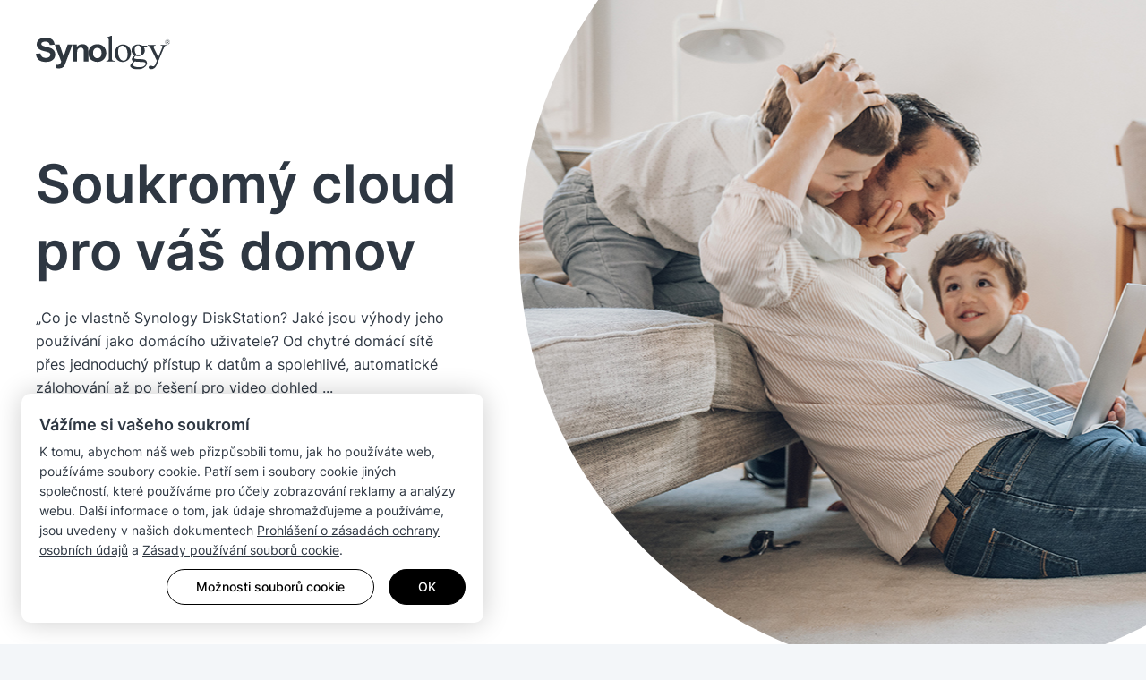

--- FILE ---
content_type: text/html; charset=UTF-8
request_url: https://event.synology.com/cs-cz/homeserver/All
body_size: 43082
content:
<!DOCTYPE html>
<html lang="cs-cz" data-lang-code="cs-cz" data-user-country="us">
<head>
	<meta charset="utf-8">
	<meta http-equiv="X-UA-Compatible" content="IE=edge,chrome=1">
	<meta name="viewport" content="width=device-width, initial-scale=1.0">
	<meta name="author" content="Synology Inc.">

	<meta name="description" content="Nezahrávejte si s bezpečností Vašich dat. Pro zálohování dat použijte raději Synology DiskStations - řešení privátního cloudu">
	<meta property="og:description" content="Nezahrávejte si s bezpečností Vašich dat. Pro zálohování dat použijte raději Synology DiskStations - řešení privátního cloudu" />
	<meta name="twitter:description" content="Nezahrávejte si s bezpečností Vašich dat. Pro zálohování dat použijte raději Synology DiskStations - řešení privátního cloudu">

	<title>Zabezpečený privátní cloud pro Vaše data</title>
	<meta property="og:title" content="Zabezpečený privátní cloud pro Vaše data" />
	<meta name="twitter:title" content="Zabezpečený privátní cloud pro Vaše data">

	<meta property="og:type" content="website">
	<meta property="og:image" content="https://fileres.synology.com/images/common/meta-tag-preview-image/img_synology.jpg">
	<meta property="og:image:secure_url" content="https://fileres.synology.com/images/common/meta-tag-preview-image/img_synology.jpg"/>
	<meta property="og:image:type" content="image/jpg">
	<meta property="og:image:width" content="1200">
	<meta property="og:image:height" content="628">

	<meta name="twitter:card" content="summary_large_image">
	<meta name="twitter:image" content="https://fileres.synology.com/images/common/meta-tag-preview-image/img_synology.jpg">
	<meta name="twitter:image:width" content="1200">
	<meta name="twitter:image:height" content="628">
	<meta name="twitter:image:alt" content="Synology Inc.">

	<base href="https://event.synology.com/" />

	<link id="favicon" rel="shortcut icon" href="https://fileres.synology.com/images/common/favicon/syno/favicon.ico">

	<link rel="icon" type="image/png" sizes="144x144" href="https://fileres.synology.com/images/common/favicon/syno/icon-144x144.png">
	<link rel="icon" type="image/png" sizes="96x96" href="https://fileres.synology.com/images/common/favicon/syno/icon-96x96.png">
	<link rel="icon" type="image/png" sizes="64x64" href="https://fileres.synology.com/images/common/favicon/syno/icon-64x64.png">
	<link rel="icon" type="image/png" sizes="32x32" href="https://fileres.synology.com/images/common/favicon/syno/icon-32x32.png">
	<link rel="icon" type="image/png" sizes="16x16" href="https://fileres.synology.com/images/common/favicon/syno/icon-16x16.png">

	<link rel="apple-touch-icon" sizes="180x180" href="https://fileres.synology.com/images/common/favicon/syno/icon-180x180.png">
	<link rel="apple-touch-icon" sizes="167x167" href="https://fileres.synology.com/images/common/favicon/syno/icon-167x167.png">
	<link rel="apple-touch-icon" sizes="152x152" href="https://fileres.synology.com/images/common/favicon/syno/icon-152x152.png">
	<link rel="apple-touch-icon" sizes="120x120" href="https://fileres.synology.com/images/common/favicon/syno/icon-120x120.png">

	<link rel="stylesheet" href="css/formPlus/modern/css/forms-plus.css?v=v2.28.0">
	<link rel="stylesheet" href="css/formPlus/syno_custom_color/forms-plus-extra2color2_custom.css?v=v2.28.0">

				<link rel="stylesheet" href="css/vendor/dsygno/dsygno.min.css?v=v2.28.0">
		<script src="js/vendor/dsygno.min.js"></script>
	
		
	<link rel="stylesheet" href="css/front_site/syno.css?v=v2.28.0">

			<script src="js/vendor/jquery-3.5.1.min.js"></script>
		<script src="js/vendor/vue/vue-2.3.4.min.js"></script>
	
	<!-- syno captcha -->
    <link rel="stylesheet" type="text/css" href="/css/syno/syno_captcha.css?v=v2.28.0">
    <script type="text/javascript" src="/js/syno/syno_captcha.umd.js?v=v2.28.0"></script>

		<link rel="stylesheet" href="js/vendor/aos/aos.css">
<link rel="stylesheet" href="css/front_site/events/homeserver.css?v=v2.28.0">
<style>
	#root { padding: 0; max-width: 2560px; margin: 0 auto;}
	#root > header, #root > footer > *:not(#lang-dialog-app) {display: none;}
	#root > main {margin-bottom: 0;}
</style>
	<link rel="stylesheet" href="/css/syno_cookie_element.min.css?v=v2.28.0">

	<!-- cloudflare turnstile -->
	<script src="https://challenges.cloudflare.com/turnstile/v0/api.js" async defer></script>

</head>
<body class="clearfix cs-cz">
	<script src="/js/syno/syno_cookie_element.min.js?v=v2.28.0"></script>
<script>
	$(document).ready(function() {
		SYNO_COOKIE_ELEMENT.run({
			cookie_name: "syno_confirm_v5_answer",
			is_europe: false,
			cookie_types: [
				'necessary',
				'performance',
				'functionality',
				'targeting',
			],
			strings: {"header_title":"V\u00e1\u017e\u00edme si va\u0161eho soukrom\u00ed","header_p":"K\u00a0tomu, abychom n\u00e1\u0161 web p\u0159izp\u016fsobili tomu, jak ho pou\u017e\u00edv\u00e1te web, pou\u017e\u00edv\u00e1me soubory cookie. Pat\u0159\u00ed sem i\u00a0soubory cookie jin\u00fdch spole\u010dnost\u00ed, kter\u00e9 pou\u017e\u00edv\u00e1me pro \u00fa\u010dely zobrazov\u00e1n\u00ed reklamy a anal\u00fdzy webu. Dal\u0161\u00ed informace o\u00a0tom, jak \u00fadaje shroma\u017e\u010fujeme a pou\u017e\u00edv\u00e1me, jsou uvedeny v\u00a0na\u0161ich dokumentech <a href=\"https:\/\/www.synology.com\/company\/legal\/privacy\" target=\"_blank\">Prohl\u00e1\u0161en\u00ed o\u00a0z\u00e1sad\u00e1ch ochrany osobn\u00edch \u00fadaj\u016f<\/a> a <a href=\"https:\/\/www.synology.com\/company\/legal\/cookie_policy\" target=\"_blank\">Z\u00e1sady pou\u017e\u00edv\u00e1n\u00ed soubor\u016f cookie<\/a>.","dialog_title":"Z\u00e1sady pou\u017e\u00edv\u00e1n\u00ed soubor\u016f cookie","dialog_p":"Spole\u010dnost Synology pou\u017e\u00edv\u00e1 soubory cookie, co\u017e jsou textov\u00e9 soubory um\u00edst\u011bn\u00e9 do va\u0161eho za\u0159\u00edzen\u00ed, aby umo\u017enila n\u011bkter\u00e9 funkce webov\u00fdch str\u00e1nek, personalizaci, vylep\u0161ov\u00e1n\u00ed obsahu a marketingov\u00e9 kampan\u011b. Zp\u016fsob pou\u017e\u00edv\u00e1n\u00ed soubor\u016f cookie spole\u010dnost\u00ed Synology je definov\u00e1n v\u00a0na\u0161ich <a href=\"https:\/\/www.synology.com\/company\/legal\/cookie_policy\" target=\"_blank\">Z\u00e1sad\u00e1ch pou\u017e\u00edv\u00e1n\u00ed soubor\u016f cookie<\/a>.<p>","learn_more":"Dal\u0161\u00ed informace","cookie_necessary_title":"Naprosto nezbytn\u00e9 soubory cookie","cookie_necessary_p":"N\u011bkter\u00e9 funkce webov\u00fdch str\u00e1nek vy\u017eaduj\u00ed, aby soubory cookie fungovaly. Mezi n\u011b pat\u0159\u00ed ov\u011b\u0159en\u00ed \u00fa\u010dtu a bezpe\u010dnostn\u00ed opat\u0159en\u00ed chr\u00e1n\u00edc\u00ed p\u0159ed \u00fatoky na na\u0161e webov\u00e9 str\u00e1nky.","cookie_performance_title":"Soubory cookie sleduj\u00edc\u00ed v\u00fdkon","cookie_performance_p":"Soubory cookie pou\u017e\u00edv\u00e1me ke shroma\u017e\u010fov\u00e1n\u00ed analytick\u00fdch dat o\u00a0zp\u016fsobu, jak\u00fdm u\u017eivatel\u00e9 pracuj\u00ed s\u00a0na\u0161imi webov\u00fdmi str\u00e1nkami, abychom mohli vylep\u0161ovat jejich obsah a u\u017eivatelsk\u00e9 prost\u0159ed\u00ed.","cookie_functionality_title":"Soubory cookie sleduj\u00edc\u00ed funkce","cookie_functionality_p":"Tyto soubory cookie se pou\u017e\u00edvaj\u00ed k\u00a0zapamatov\u00e1n\u00ed prvk\u016f p\u0159izp\u016fsoben\u00ed, nap\u0159\u00edklad jazyka, ve kter\u00e9m si budete prohl\u00ed\u017eet sv\u00e9 webov\u00e9 str\u00e1nky.","cookie_mouseflow_p":"Povolte slu\u017ebu Mouseflow, n\u00e1stroj pro anal\u00fdzu webov\u00fdch str\u00e1nek, kter\u00fd anonymn\u011b sleduje obsah str\u00e1nky, kliky, pohyby kurzoru, posouv\u00e1n\u00ed, stisknut\u00ed kl\u00e1ves a dal\u0161\u00ed metadata.","cookie_targeting_title":"Soubory cookie pro c\u00edlen\u00ed a reklamu","cookie_targeting_p":"Tyto soubory cookie slou\u017e\u00ed k\u00a0zobrazov\u00e1n\u00ed relevantn\u011bj\u0161\u00edch reklam podle va\u0161ich z\u00e1jm\u016f.","label_always_active":"V\u017edy aktivn\u00ed","dialog_footnote":"Nastaven\u00ed m\u016f\u017eete zm\u011bnit pomoc\u00ed volby P\u0159edvolby soubor\u016f cookie, kter\u00e1 se nach\u00e1z\u00ed v\u00a0z\u00e1hlav\u00ed webov\u00e9 str\u00e1nky.","btn_option":"Mo\u017enosti soubor\u016f cookie","btn_accept":"P\u0159ijmout v\u0161e","btn_agree":"Souhlas\u00edm","btn_save":"Ulo\u017eit","btn_ok":"OK"},
			callback: function(ret) {
									if (ret.performance == true) {

						

						
						window._mfq = window._mfq || [];
						(function() {
							var mf = document.createElement("script");
							mf.type = "text/javascript"; mf.defer = true;
							mf.src = "//cdn.mouseflow.com/projects/dad37a95-9145-4d50-83f0-f33ed37e9ade.js";
							document.getElementsByTagName("head")[0].appendChild(mf);
						})();
					}
							}
		});

											SYNO_COOKIE_ELEMENT.addGTM('GTM-M3SG64C');
						});
</script>

	<div id="root" class="clearfix">
		<header>
			<nav id="header_nav">
	<div id="main_menu">
		
		<div class="container">
			<a class="brand" href="https://www.synology.com/">
									<img class="synology_logo" src="img/logo/logo_gray.svg" alt="Synology" title="Synology">
							</a>
			<div id="menuitems">
							</div>
		</div>
	</div>
</nav>


<script>
	$(document).ready(function() {
		SYNO_MENU.init();
	});
</script>
		</header>

		<main id="main" class="">
			<div id="homeserver" class="event_detail">

		
	


	<section id="header" class="">
		<div class="header_nav">
			<div class="pure-g">
				<div class="pure-u-1-2">
					<a href="https://www.synology.com/cs-cz" class="">
						<img class="hide-mobile hide-at-md" src="img/logo/logo_black_new.svg" alt="Synology">
						<img class="logo-white" src="img/logo/logo_white.svg" alt="Synology">
					</a>
				</div>
				<div class="pure-u-1-2">
				</div>
			</div>
		</div>
		<span class="bg"></span>
		<div class="container header_text">
			<div class="pure-g">
				<div class="pure-u-1-1 pure-u-lg-5-12 pure-u-xxl-13-24">
					<h1 class="h1">Soukromý cloud pro váš domov</h1>
					<p class="desc">„Co je vlastně Synology DiskStation? Jaké jsou výhody jeho používání jako domácího uživatele?
Od chytré domácí sítě přes jednoduchý přístup k datům a spolehlivé, automatické zálohování až po řešení pro video dohled ... <br> Chápeme, že pro nové uživatele to může vypadat jako velké množství informací. Proto vám chceme ukázat, co dokážou naše produkty! A co je důležitější, jaké výhody má privátni cloud DiskStation pro Vás a Vaši rodinu v každodenním životě a pro Váš domov. “</p>
					<div class="btn_textlink">
													<a href="https://www.youtube.com/channel/UCdyHdzst2atxWqxg4qiMOLQ" target="_blank">Další informace na našem seznamu videí<img class="arrow" src="img/events/homeserver/play_small.png" srcset="img/events/homeserver/play_small@2x.png 2x" alt=""></a>
											</div>
										<div class="btn_textlink">
						<a href="https://event.synology.com/cs-cz/SIT#course" target="_blank">Představujeme kurz Základy používání Synology NAS<img class="arrow" src="img/events/homeserver/play_small.png" srcset="img/events/homeserver/play_small@2x.png 2x" alt=""></a>
					</div>
									</div>
				<div class="pure-u-1-1 pure-u-lg-5-12 pure-u-xxl-11-24 pure-right">
					<div class="mask">
						<div class="banner"></div>
					</div>
				</div>
			</div>
		</div>
	</section>

	<section id="challenge" class="section">
		<div class="container">
			<span class="subtitle margin_bottom30">Proč je zálohování dat důležité</span>
			<h2>Zobrazit data průzkumu</h2>
			<div class="pure-g autopad-48 item-wrap">
				<div class="pure-u-1-1 pure-u-xs-1-2 pure-u-lg-1-1">
					<div class="pure-g autopad-48">
													<div class="pure-u-1-1 pure-u-xs-1-1 pure-u-lg-1-3">
								<h3>113</h3>
								<p>Každou minutu dochází ke ztrátě nebo krádeži smartphonů.<sup>*1</sup></p>
							</div>
													<div class="pure-u-1-1 pure-u-xs-1-1 pure-u-lg-1-3">
								<h3>1/10</h3>
								<p>Každý měsíc jsou počítače infikovány viry.<sup>*1</sup></p>
							</div>
													<div class="pure-u-1-1 pure-u-xs-1-1 pure-u-lg-1-3">
								<h3>29%</h3>
								<p>Všechny ztráty dat jsou nešťastná náhoda.<sup>*1</sup></p>
							</div>
											</div>
				</div>
				<div class="pure-u-1-1 pure-u-xs-1-2 pure-u-lg-1-1">
					<div class="pure-g autopad-48">
													<div class="pure-u-1-1 pure-u-xs-1-1 pure-u-lg-1-3">
								<h3>27%</h3>
								<p>Čechů neví, jak zálohovat svá data.<sup>*2</sup></p>
							</div>
													<div class="pure-u-1-1 pure-u-xs-1-1 pure-u-lg-1-3">
								<h3>4/10</h3>
								<p>Čechů nezálohuje data.<sup>*2</sup></p>
							</div>
													<div class="pure-u-1-1 pure-u-xs-1-1 pure-u-lg-1-3">
								<h3>16%</h3>
								<p>Čechů  by chtělo zálohovat, ale vždy zapomenou.<sup>*2</sup></p>
							</div>
											</div>
				</div>
			</div>
		</div>
	</section>

	<a id="video_content" class="youtube_popup video" data-youtube-id="HxebiUNb_bU" data-autoplay="1" href="https://sy.to/homeuservideosk">
		<div class="container section center">
			<img class="play" src="img/events/homeserver/play.png" srcset="img/events/homeserver/play@2x.png 2x" alt="">
			<div class="text">
				<p class="title">Chraňte se před ztrátou dat</p>
				<p>Podívejte se jak na to</p>
			</div>
		</div>
	</a>

	<section id="case_content" class="section">
		<div class="container center section padding-top-0">
			<h2>Jak Synology DiskStation usnadňuje váš každodenní život</h2>
		</div>
					<div id="scenario_1" class="scenario container">
				<div class="pure-g autopad-80-h align-middle column-reverse reverse-xl">
					<div class="pure-u-1-1 pure-u-xl-11-24 align-middle"
						data-aos="fade-up"
						data-aos-anchor-placement="center-bottom"
						data-aos-duration="800"
						data-aos-anchor="#scenario_1"
						data-aos-delay="100">
						<p class="quotes">"Kdysi jsem neměl přehled o tom, která data byla uložena na kterém PC nebo tabletu v domácnosti." Nyní jsou všechny soubory uloženy na jednom místě, ale lze k nim přistupovat ze všech zařízení.“</p>
						<h3 class="margin_bottom20">Všechna data bezpečně na jednom místě, ale přístupná odkudkoli</h3>
						<span class="desc"><ul>
	<li>Synchronizace dat v reálném čase mezi počítači se systémem Windows, Mac a Synology DiskStation</li>
	<li>Snadný přístup zvenku pomocí aplikací</li>
	<li>Rychlé obnovení předchozích verzí</li>
	<li>Individuální účty poskytují každému členovi rodiny soukromí</li>
</ul></span>
						<div class="btn_textlink">
							<a href="https://www.synology.com/cs-cz/dsm/feature/drive" target="_blank">Synchronizace souborů pro PC / Mac s Drive<img class="arrow" src="img/events/homeserver/arrow.png" srcset="img/events/homeserver/arrow@2x.png 2x" alt=""></a>
						</div>
						<div class="btn_textlink">
							<a href="https://www.synology.com/cs-cz/knowledgebase/DSM/tutorial/Backup_Restore/How_to_back_up_files_from_Mac_to_Synology_NAS_with_Time_Machine" target="_blank"   >Zálohujte soubory z Mac na NAS pomocí Time Machine<img class="arrow" src="img/events/homeserver/arrow.png" srcset="img/events/homeserver/arrow@2x.png 2x" alt=""></a>
						</div>
					</div>
					<div class="pure-u-1-1 pure-u-xl-13-24 align-middle left"
						data-aos="fade-up"
						data-aos-anchor-placement="center-bottom"
						data-aos-duration="800"
						data-aos-anchor="#scenario_1">
						<img class="img" src="img/events/homeserver/scenario_1.jpg" srcset="img/events/homeserver/scenario_1@2x.jpg 2x" alt="Všechna data bezpečně na jednom místě, ale přístupná odkudkoli">
					</div>
				</div>
			</div>
					<div id="scenario_2" class="scenario container">
				<div class="pure-g autopad-80-h align-middle column-reverse ">
					<div class="pure-u-1-1 pure-u-xl-11-24 align-middle"
						data-aos="fade-up"
						data-aos-anchor-placement="center-bottom"
						data-aos-duration="800"
						data-aos-anchor="#scenario_2"
						data-aos-delay="100">
						<p class="quotes">„I když se mi na dovolené rozbije nebo ztratí mobilní telefon, vím, že do té doby jsou na mém serveru Synology DiskStation již všechna data v bezpečí.“</p>
						<h3 class="margin_bottom20">Pořizujte snímky a bezpečně je ukládejte</h3>
						<span class="desc"><ul>
	<li>Už se neztratí žádná data: automatická synchronizace dat mobilního telefonu se serverem</li>
	<li>Chytré roztřídění: Inteligentní třídění obrázků rozpoznává místa, tváře a další motivy</li>
	<li>Přístup prostřednictvím aplikace ke všem obrázkům na serveru</li>
</ul></span>
						<div class="btn_textlink">
							<a href="https://www.synology.com/cs-cz/dsm/feature/moments" target="_blank">Přehledná knihovna fotek Synology Moments<img class="arrow" src="img/events/homeserver/arrow.png" srcset="img/events/homeserver/arrow@2x.png 2x" alt=""></a>
						</div>
						<div class="btn_textlink">
							<a href="" target="_blank"   class="no_link"  ><img class="arrow" src="img/events/homeserver/arrow.png" srcset="img/events/homeserver/arrow@2x.png 2x" alt=""></a>
						</div>
					</div>
					<div class="pure-u-1-1 pure-u-xl-13-24 align-middle right"
						data-aos="fade-up"
						data-aos-anchor-placement="center-bottom"
						data-aos-duration="800"
						data-aos-anchor="#scenario_2">
						<img class="img" src="img/events/homeserver/scenario_2.jpg" srcset="img/events/homeserver/scenario_2@2x.jpg 2x" alt="Pořizujte snímky a bezpečně je ukládejte">
					</div>
				</div>
			</div>
					<div id="scenario_3" class="scenario container">
				<div class="pure-g autopad-80-h align-middle column-reverse reverse-xl">
					<div class="pure-u-1-1 pure-u-xl-11-24 align-middle"
						data-aos="fade-up"
						data-aos-anchor-placement="center-bottom"
						data-aos-duration="800"
						data-aos-anchor="#scenario_3"
						data-aos-delay="100">
						<p class="quotes">"Máme velkou sbírku videí - existují filmy, ale také rodinné klipy - které teď mohu nejen přehrávat na všech zařízeních doma, ale také když jsem na cestách." Ať už na dovolené nebo ve vlaku! "</p>
						<h3 class="margin_bottom20">Streamujte filmy a vytvořte si vlastní multimediální knihovnu</h3>
						<span class="desc"><ul>
	<li>Vlastní streamovací platforma:  ukládejte hudební a filmové soubory centrálně a přistupujte k nim odkudkoli</li>
	<li>Vymazat knihovnu: multimediální soubory seřazené a automaticky doplněné obrázky titulků</li>
	<li>Dostupné všude: Získejte pohodlný obsah z počítačů, mobilních zařízení, Apple TV nebo Android TV</li>
	<li>Užívejte si na cestách hudbu a filmy nejvyšší kvality</li>
</ul></span>
						<div class="btn_textlink">
							<a href="https://www.synology.com/cs-cz/dsm/feature/video_station" target="_blank">Spravujte svou sbírku videí<img class="arrow" src="img/events/homeserver/arrow.png" srcset="img/events/homeserver/arrow@2x.png 2x" alt=""></a>
						</div>
						<div class="btn_textlink">
							<a href="https://www.synology.com/cs-cz/dsm/feature/audio_station" target="_blank"   >Vytvořte si vlastní osobní audio knihovnu<img class="arrow" src="img/events/homeserver/arrow.png" srcset="img/events/homeserver/arrow@2x.png 2x" alt=""></a>
						</div>
					</div>
					<div class="pure-u-1-1 pure-u-xl-13-24 align-middle left"
						data-aos="fade-up"
						data-aos-anchor-placement="center-bottom"
						data-aos-duration="800"
						data-aos-anchor="#scenario_3">
						<img class="img" src="img/events/homeserver/scenario_3.jpg" srcset="img/events/homeserver/scenario_3@2x.jpg 2x" alt="Streamujte filmy a vytvořte si vlastní multimediální knihovnu">
					</div>
				</div>
			</div>
					<div id="scenario_4" class="scenario container">
				<div class="pure-g autopad-80-h align-middle column-reverse ">
					<div class="pure-u-1-1 pure-u-xl-11-24 align-middle"
						data-aos="fade-up"
						data-aos-anchor-placement="center-bottom"
						data-aos-duration="800"
						data-aos-anchor="#scenario_4"
						data-aos-delay="100">
						<p class="quotes">"Tolik různých lidí fotografuje na večírcích nebo výletech a ne každý má vždy stejný mobilní telefon." Výměna byla často velmi komplikovaná. Teď pošlu každému odkaz na pozvánku. Každý tedy může sdílet své vlastní nahrávky a mít přístup k nahrávkám ostatních.“</p>
						<h3 class="margin_bottom20">Sdílejte navzájem zkušenosti</h3>
						<span class="desc"><ul>
	<li>Pohodlné sdílení a vyžádání dat: Sdílejte nebo požadujte celé složky nebo jednotlivé soubory pomocí odkazu.</li>
	<li>Přijměte bezpečnostní opatření: Časově omezte přístup ke sdíleným odkazům a určete přístupová práva.</li>
</ul></span>
						<div class="btn_textlink">
							<a href="https://www.synology.com/cs-cz/knowledgebase/DSM/help/FileStation/sharing" target="_blank">Sdílejte odkazy na soubory<img class="arrow" src="img/events/homeserver/arrow.png" srcset="img/events/homeserver/arrow@2x.png 2x" alt=""></a>
						</div>
						<div class="btn_textlink">
							<a href="https://www.synology.com/cs-cz/knowledgebase/DSM/help/FileStation/file_request" target="_blank"   >Vytvářejte žádosti o data<img class="arrow" src="img/events/homeserver/arrow.png" srcset="img/events/homeserver/arrow@2x.png 2x" alt=""></a>
						</div>
					</div>
					<div class="pure-u-1-1 pure-u-xl-13-24 align-middle right"
						data-aos="fade-up"
						data-aos-anchor-placement="center-bottom"
						data-aos-duration="800"
						data-aos-anchor="#scenario_4">
						<img class="img" src="img/events/homeserver/scenario_4.jpg" srcset="img/events/homeserver/scenario_4@2x.jpg 2x" alt="Sdílejte navzájem zkušenosti">
					</div>
				</div>
			</div>
					<div id="scenario_5" class="scenario container">
				<div class="pure-g autopad-80-h align-middle column-reverse reverse-xl">
					<div class="pure-u-1-1 pure-u-xl-11-24 align-middle"
						data-aos="fade-up"
						data-aos-anchor-placement="center-bottom"
						data-aos-duration="800"
						data-aos-anchor="#scenario_5"
						data-aos-delay="100">
						<p class="quotes">"Dokonce i na dovolené vidím, kdo je na mém prahu, nebo proč kamerový systém ukazuje neobvyklé činnosti." Mít kontrolu je nesmírně uklidňující."</p>
						<h3 class="margin_bottom20">Vždy sledujte svůj domov</h3>
						<span class="desc"><ul>
	<li>Váš vlastní domácí dohled: Bezplatná aplikace Surveillance Station změní váš DiskStation na řešení pro video dohled</li>
	<li>Snadná integrace: podporuje kamery od mnoha výrobců - dvě licence na kamery máte přímo v zařízení zdarma</li>
	<li>Flexibilní nastavení: Jednoduše nastavte dobu záznamu, upozornění nebo alarmy - také prostřednictvím aplikace</li>
	<li>Nahrávky se ukládají trvale: Všechny sekvence se ukládají přímo na DiskStation.</li>
</ul></span>
						<div class="btn_textlink">
							<a href="https://www.synology.com/cs-cz/solution/surveillance_small_business" target="_blank">Podívejte se na naše řešení dohledu<img class="arrow" src="img/events/homeserver/arrow.png" srcset="img/events/homeserver/arrow@2x.png 2x" alt=""></a>
						</div>
						<div class="btn_textlink">
							<a href="" target="_blank"   class="no_link"  ><img class="arrow" src="img/events/homeserver/arrow.png" srcset="img/events/homeserver/arrow@2x.png 2x" alt=""></a>
						</div>
					</div>
					<div class="pure-u-1-1 pure-u-xl-13-24 align-middle left"
						data-aos="fade-up"
						data-aos-anchor-placement="center-bottom"
						data-aos-duration="800"
						data-aos-anchor="#scenario_5">
						<img class="img" src="img/events/homeserver/scenario_5.jpg" srcset="img/events/homeserver/scenario_5@2x.jpg 2x" alt="Vždy sledujte svůj domov">
					</div>
				</div>
			</div>
			</section>

	<section id="models" class="section">
		<div class="container center">
			<h2 class="section padding-top-0">Pro každého máme správné řešení. <br> Naše návrhy pro vás:</h2>
			<div class="pure-g autopad-120">
									<div class="pure-u-1-1 pure-u-md-1-3 item">
						<h3 class="h4">Úsporný</h3>
						<img src="img/events/homeserver/DS220j.png" srcset="img/events/homeserver/DS220j@2x.png 2x" alt="Úsporný">
						<div class="h4">DS220j</div>
						<p>Centrální úložiště dat pro začátečníky a zákazníky s úspornými rozpočty.</p>
						<a href="https://www.synology.com/cs-cz/products/DS220j" target="_blank">Na stránku produktu</a>
					</div>
									<div class="pure-u-1-1 pure-u-md-1-3 item">
						<h3 class="h4">Doporučujeme</h3>
						<img src="img/events/homeserver/DS220+.png" srcset="img/events/homeserver/DS220+@2x.png 2x" alt="Doporučujeme">
						<div class="h4">DS220+</div>
						<p>Umožňuje rychlé a pohodlné zálohování dat ze všech zařízení.</p>
						<a href="https://www.synology.com/cs-cz/products/DS220+" target="_blank">Na stránku produktu</a>
					</div>
									<div class="pure-u-1-1 pure-u-md-1-3 item">
						<h3 class="h4">Pokročilý</h3>
						<img src="img/events/homeserver/DS420+.png" srcset="img/events/homeserver/DS420+@2x.png 2x" alt="Pokročilý">
						<div class="h4">DS420+</div>
						<p>Vyznavači IT mohou také vyzkoušet vysoce výkonné zařízení.</p>
						<a href="https://www.synology.com/cs-cz/products/DS420+" target="_blank">Na stránku produktu</a>
					</div>
							</div>
		</div>
	</section>

	<section id="contact" class="section">
		<div class="container center">
			<h2>Zeptejte se Synology</h2>
			<p class="desc">Potřebujete osobní radu nebo se nemůžete rozhodnout pro jaký produkt? <br> Prodiskutujte vaše požadavky s odborníkem společnosti Synology.</p>
			<a id="form_event" class="btn round btn-primary btn_popup_form">Odeslat žádost o kontakt</a>
		</div>
	</section>

	<section id="note" class="section note-bg">
		<div class="container footnote">
			<p>Poznámka:</p>
			<ol><li>https://www.netzorange.de/blog/world-backup-day-am-31-maerz-warum-sind-backups-so-wichtig/</li>
<li>https://businessworld.cz/novinky/40-cechu-nezalohuje-data-15194</li>
</ol>
		</div>
	</section>

	<section id="event-footer" class="section-small center">
		<div class="container">
			<div class="terms_wrap">
				<span>Copyright © 2026 Synology Inc. Všechna práva vyhrazena.</span>
				<div>
					<a href="https://www.synology.com/company/legal/terms_conditions" title="Terms &amp; Conditions" class="terms">Podmínky</a>
					<span>|</span>
					<a href="https://www.synology.com/company/legal/privacy" title="Privacy">Soukromí</a>
					<span>|</span>
					<a href="#" onclick="SYNO_COOKIE_ELEMENT.showDialog(); return false;">Předvolba souborů cookie</a>
					<span class="hide-detail">|</span>
					<a class="change_language hide-detail"><i class="fa fa-globe"></i> Česká republika - Čeština</a>
				</div>
			</div>

			
		</div>
	</section>
</div>

<script id="inquiry-popup" type="text/template">
	<div class="dialog-contact-us">
		<div class="center container-960">
			<div class="container">
				<h2 class="center margin_top30">Vaše žádost o konzultaci</h2>
				<p>Rádi vám poradíme a pomůžeme vám najít ten správný model pro vaše potřeby. Jednoduše vyplňte formulář a pošlete nám svůj požadavek na konzultaci.</p>
			</div>
		</div>
		<iframe id="iframe-form" frameborder="0" style="width: 100%;min-height:560px;" src=""></iframe>
	</div>
</script>


<script type="text/javascript" src="js/vendor/iframeResizer/iframeResizer.min.js"></script>
<script type="text/javascript" src="js/vendor/aos/aos.js"></script>

<script type="text/javascript">
	$(document).ready(function() {
		AOS.init({
			offset: 0,
			easing: 'ease-out',
			duration: 500,
			disable: 'mobile',
			once: true,
		});
		AOS.refresh();

		//for dialog
		$("#form_event, .btn_scroll_to_form").on("click", function (e){
			e.preventDefault();
			var iframeUrl = 'https://synoform.synology.com/cs-cz/form/home_server';
			var dialog = $($('#inquiry-popup').html());
			dialog.find('#iframe-form').attr('src' ,iframeUrl + '?from_url=' + encodeURIComponent(window.location.href));
			SYNO_WEB.alert(dialog);
			$(".dialog").addClass("dialog_have_form");
			$('.CTA_fixed .btn_close').trigger('click');
			$('#iframe-form').iFrameResize({
					heightCalculationMethod: (navigator.userAgent.indexOf("MSIE") !== -1) ? 'max' : 'lowestElement',
					autoResize: true,
					messageCallback : function (m) {
						var data = JSON.parse(m.message);
						if(data.close){
							SYNO_WEB.alert('<div class="center section success_alert"><div class="msg_success"><h2>Ďakujeme za vaši správu a otázku</h2><p>Úspěšně jsme obdrželi váš požadavek na kontakt. Jeden z našich odborníků vás bude co nejdříve kontaktovat.</p></div></div>');
							setTimeout(function(){
								SYNO_WEB.scrollTo($(".dialog").offset().top-50);
							}, 200)
						}else{
							alert(data.msg);
						}
					}
			});
		});

		//same height
		function set_same_height(DOM) {
			var setSameHeight = $(DOM);
			if($(window).outerWidth() >= 768){
				setSameHeight.css('min-height', '0');
				var maxheight = Math.max.apply( null, setSameHeight.map( function () {
					return $( this ).outerHeight( true );
				}).get() );
				setSameHeight.css('min-height',maxheight);
			}else {
				setSameHeight.css('min-height', '0');
			}
		}

		SYNO_HELPER.on("resize", {
			key: "homeserver",
			element: "#homeserver",
			trigger: true
		}, function() {
			scroll_offset = ($(window).outerWidth() < 768) ? document.getElementById('menuitems').offsetHeight : 0;
			set_same_height('#models p');
		});

	});
</script>

		</main>

		<footer>
			


	<div id="footer">
		<div class="container">
			<div class="pure-g autopad">
				<div class="pure-u-1-1">
					<a class="brand" href="https://www.synology.com/">
						<img class="synology_logo" src="img/logo/logo_gray.svg" alt="Synology" title="Synology">
					</a>
				</div>
				<div class="copyright pure-u-1-1">
					<div class="pure-g autopad">
						<div class="pure-u-1-1 pure-u-md-3-5">
							<span>Copyright © 2026 Synology Inc. Všechna práva vyhrazena.</span>
							<div class="terms_wrap">
								<a href="https://www.synology.com/company/legal/terms_conditions" title="Terms &amp; Conditions" class="terms">Podmínky</a> |
								<a href="https://www.synology.com/company/legal/privacy" title="Privacy">Soukromí</a> |

								
								<a href="#" onclick="SYNO_COOKIE_ELEMENT.showDialog(); return false;">Předvolba souborů cookie</a>
							</div>
													</div>
						<div class="pure-u-1-1 pure-u-md-2-5 right">
							<ul class="social_links">
																	<li>
										<a href="https://www.facebook.com/synology?ref=nf" target="_blank" title="Facebook">
											<i class="icon-fb"></i>
										</a>
									</li>
								
																	<li>
										<a href="https://twitter.com/synology" target="_blank" title="Twitter">
											<i class="icon-twitter"></i>
										</a>
									</li>
									<li>
										<a href="https://www.youtube.com/user/synologyinc" target="_blank" title="Youtube">
											<i class="icon-youtube"></i>
										</a>
									</li>
								
																<li>
									<a href="https://www.instagram.com/synology.official/" target="_blank" title="instagram">
										<i class="icon-instagram"></i>
									</a>
								</li>
															</ul>
							<a class="change_language"><i class="fa fa-globe"></i> Česká republika - Čeština</a>
						</div>
					</div>
				</div>
			</div>
		</div>
	</div>

<script type="text/template" id="lang_dialog">
	<h3 class="center">Vyberte požadovaný jazyk</h3>
	<div class="pure-g autopad">
			</div>
</script>

<script>
	$(document).ready(function() {
		SYNO_WEB.footer();
	});
</script>

<div id="lang-dialog-app">
    <section class="lang-dialog" :class="{'lang-dialog--active': isLangDialogActive}">
		<div
			:class="langDialogWrapperClassAttr"
			@click.self="handleDialogClose"
		>
			<div class="lang-dialog__list-wrapper">
				<div class="lang-dialog__list">
					<h3 class="lang-dialog__list__title" v-text="langTitle"></h3>
					<div class="lang-dialog__list__category-container">
						<div
							v-for="(cateItem, cateName) in langCateNameTable"
							:key="cateName"
							class="lang-dialog__list__category"
						>
							<h4 class="lang-dialog__list__category__name" v-text="langCateTable[cateName]"></h4>
							<ul class="lang-dialog__list__category__ul">
								<li
									v-for="(item, index) in chinaPolicyFilter(cateItem)"
									:key="index"
									class="lang-dialog__list__category__li"
									:dataLang="langList[item]"
								>
									<a
										:href="setLangUrl(langList[item])"
										:title="item"
										:dataLang="langList[item]"
										rel="nofollow"
										class="lang-dialog__list__category__link"
										v-text="item"
									></a>
								</li>
							</ul>
						</div>
					</div>
				</div>
				<button class="lang-dialog__close-btn" name="close" aria-label="close" @click="handleDialogClose">
					<div class="lang-dialog__close-btn__close"></div>
				</button>
			</div>
		</div>
	</section>
</div>

<script>
(function () {
	$.getScript("js/syno/syno_lang_switch.js?v=", function() {
		var userCountry = "us";
		var lang = "cs-cz";
		var langTitle = "Vyberte požadovaný jazyk";
		var langList = {"\u010cesk\u00e1 republika - \u010ce\u0161tina":"cs-cz","Danmark - Dansk":"da-dk","Deutschland - Deutsch":"de-de","Africa - English":"en-af","Australia - English":"en-au","Brazil - English":"en-br","Canada - English":"en-ca","Europe - English":"en-eu","Global - English":"en-global","Indonesia - English":"en-id","India - English":"en-in","Middle East - English":"en-me","Malaysia - English":"en-my","New Zealand - English":"en-nz","Philippines - English":"en-ph","Romania - English":"en-ro","Singapore - English":"en-sg","United Kingdom - English":"en-uk","United States - English":"en-us","Espa\u00f1a - Espa\u00f1ol":"es-es","M\u00e9xico - Espa\u00f1ol":"es-mx","France - Fran\u00e7ais":"fr-fr","Magyarorsz\u00e1g - Magyar":"hu-hu","Italia - Italiano":"it-it","\u65e5\u672c - \u65e5\u672c\u8a9e":"ja-jp","\ub300\ud55c\ubbfc\uad6d - \ud55c\uad6d\uc5b4":"ko-kr","Nederland - Nederlands":"nl-nl","Polska - Polski":"pl-pl","Portugu\u00eas - Bras":"pt-br","\u0420\u043e\u0441\u0441\u0438\u044f - \u0420\u0443\u0441\u0441\u043a\u0438\u0439":"ru-ru","Sverige - Svenska":"sv-se","\u0e44\u0e17\u0e22 - \u0e44\u0e17\u0e22":"th-th","T\u00fcrkiye - T\u00fcrk\u00e7e":"tr-tr","Vi\u1ec7t Nam - Ti\u1ebfng Vi\u1ec7t":"vi-vn","\u9999\u6e2f\u7279\u5225\u884c\u653f\u5340 - \u7e41\u9ad4\u4e2d\u6587":"zh-hk","\u53f0\u7063 - \u7e41\u9ad4\u4e2d\u6587":"zh-tw"};
		var langCateTable = {
									"area_americas": "Americas",
									"area_asia": "Asia Pacific",
									"area_europe": "Europe",
									"area_region": "Region",
					};
		var langCateNameTable = {"area_americas":["Brazil - English","Canada - English","United States - English","M\u00e9xico - Espa\u00f1ol","Portugu\u00eas - Bras"],"area_asia":["Australia - English","Indonesia - English","India - English","Malaysia - English","New Zealand - English","Philippines - English","Singapore - English","\u65e5\u672c - \u65e5\u672c\u8a9e","\ub300\ud55c\ubbfc\uad6d - \ud55c\uad6d\uc5b4","\u0e44\u0e17\u0e22 - \u0e44\u0e17\u0e22","Vi\u1ec7t Nam - Ti\u1ebfng Vi\u1ec7t","\u9999\u6e2f\u7279\u5225\u884c\u653f\u5340 - \u7e41\u9ad4\u4e2d\u6587","\u53f0\u7063 - \u7e41\u9ad4\u4e2d\u6587"],"area_europe":["\u010cesk\u00e1 republika - \u010ce\u0161tina","Danmark - Dansk","Deutschland - Deutsch","Romania - English","United Kingdom - English","Espa\u00f1a - Espa\u00f1ol","France - Fran\u00e7ais","Magyarorsz\u00e1g - Magyar","Italia - Italiano","Nederland - Nederlands","Polska - Polski","\u0420\u043e\u0441\u0441\u0438\u044f - \u0420\u0443\u0441\u0441\u043a\u0438\u0439","Sverige - Svenska","T\u00fcrkiye - T\u00fcrk\u00e7e"],"area_region":["Africa - English","Europe - English","Global - English","Middle East - English"]};
		var config = {
			userCountry: userCountry,
			lang: lang,
			langTitle: langTitle,
			langList: langList,
			langCateTable: langCateTable,
			langCateNameTable: langCateNameTable
		};

		SYNO_LANG_SWITCH.init(config);
	});
})();
</script>
		</footer>
	</div>
	<div id="mask"></div>
	<input type="hidden" name="_token" value="PPcr4XYsQEVTox7yq03MVfb29IlMIpddMzDjVOPT">

	<script src="js/vendor/magnific-popup/jquery.magnific-popup.min.js"></script>
	<script src="js/vendor/js-cookie/js.cookie.min.js"></script>
	<script src="js/vendor/jquery-deparam/jquery-deparam.js"></script>
	<script src="js/vendor/flexslider/jquery.flexslider-min.js"></script>
	<script src="js/vendor/dotdotdot/jquery.dotdotdot.min.js"></script>
	<script src="js/vendor/tiptip/jquery.tipTip.js"></script>
	<script src="js/vendor/bootstrap.tabs.min.js"></script>
	<script src="js/vendor/select2/select2.js"></script>
	<script src="js/vendor/jquery.autocomplete.min.js"></script>

	<script src="js/syno/syno_web40.js?v=v2.28.0"></script>
	<script src="js/syno/syno_helper.js?v=v2.28.0"></script>
	<script src="js/syno/syno_menu.js?v=v2.28.0"></script>
	<script src="js/syno/syno_flexslider.js?v=v2.28.0"></script>
	<script src="js/syno/syno_affix.js?v=v2.28.0"></script>
	<script src="js/syno/syno_feature_item_menu.js?v=v2.28.0"></script>
	<script src="js/syno/syno_router.js?v=v2.28.0"></script>
	<script src="js/syno/syno_dialog.js?v=v2.28.0"></script>
	<script src="js/syno/syno_footer.js?v=v2.28.0"></script>

	<!-- SynoForm -->
	<script src="js/vendor/jquery.blockUI.js"></script>
	<script src="js/vendor/webshim-1.15.10/js-webshim/minified/polyfiller.js"></script>
	<script src="js/syno/prevent-self-xss.js?v=v2.28.0"></script>
	<script src="js/events/form.js?v=v2.28.0"></script>
		<script>
		$(document).ready(function() {
			window.addEventListener('message', function (e) {
				if (e.data.code === 'good') {
					if (window.synoWid) {
						window.synoWid.close();
					}

					if (e.origin !== 'https://account.synology.com') {
						SYNO_WEB.alert($('<div>').text("not corrent origin source"));
						return false;
					}
					if (e.data.access_token == '' || e.data.oauth_token == '') {
						SYNO_WEB.alert($('<div>').text("not corrent responsive token"));
						return false;
					}
					if (e.data.access_token !== '' && e.data.oauth_token !== '') {
						ajax_submit({
							url: '/users/oauth',
							dataType: 'json',
							data: {
								access_token: e.data.access_token,
								oauth_token: e.data.oauth_token,
							},
							type: 'POST',
						});
					}
				}
			}, false);

			$("body").on("click", ".event-ics-link",  function(e) {
				e.preventDefault();
				e.stopPropagation();
				var section_name = 'All';
				if (section_name){
					window.open('https://event.synology.com/cs-cz/homeserver/' + section_name + '/ics', '_blank');
					window.location.reload();
				}
			});
		});
	</script>

			<script>
window.console = (window.console || {});
window.console.log = function() {};
window.console.trace = function() {};
console.info("%cStop!", "color: red; font-weight: bold; font-size: 50px;");
console.info("%cThis is a console for developers. If someone has asked you to open this " + "window, they are likely trying to compromise your account.", "color: red;");
console.info("%cPlease close this window now.", "color: blue;");
</script>
	
	
<template id="syno-checkbox_template">
	<label class="syno-btn-checkbox btn btn-sm" :class="labelStyle">
		<i :class="iconStyle" v-if="icon"></i>
		<slot></slot>
		<input type="checkbox" :name="name" :value="opt" :checked="checked" :disabled="disabled" @change="$emit('input', !value)">
	</label>
</template>

<script>
	Vue.component('syno-checkbox', {
		template: "#syno-checkbox_template",
		props: {
			name: null,
			value: null,
			opt: null,
			disabled: {
				type: Boolean,
				default: false,
			},
			classNormal: {
				type: String,
				default: 'btn-outline-primary'
			},
			classChecked: {
				type: String,
				default: 'btn-primary active'
			},
			classDisabled: {
				type: String,
				default: 'btn-outline-secondary disabled'
			},
			icon: {
				type: Boolean,
				default: true
			},
			iconNormal: {
				type: String,
				default: 'fa fa-minus'
			},
			iconChecked: {
				type: String,
				default: 'fa fa-check'
			},
		},
		computed: {
			checked: function() {
				return this.value;
			},
			labelStyle: function() {
				if (this.disabled) {
					return this.classDisabled;
				} else if (this.checked) {
					return this.classChecked;
				}
				return this.classNormal;
			},
			iconStyle: function() {
				return (this.checked) ? this.iconChecked : this.iconNormal;
			}
		}
	});
</script>


<template id="syno-radio_template">
	<label class="syno-btn-radio btn" :class="labelStyle">
		<i :class="iconStyle" v-if="icon"></i>
		<slot></slot>
		<input type="radio" :name="name" :value="opt" :checked="checked" :disabled="disabled" @change="$emit('input', opt)">
	</label>
</template>

<script>
	Vue.component('syno-radio', {
		template: "#syno-radio_template",
		props: {
			name: null,
			value: null,
			opt: null,
			disabled: {
				type: Boolean,
				default: false,
			},
			classNormal: {
				type: String,
				default: 'btn-outline-primary'
			},
			classChecked: {
				type: String,
				default: 'btn-primary active'
			},
			classDisabled: {
				type: String,
				default: 'btn-outline-secondary disabled'
			},
			icon: {
				type: Boolean,
				default: false
			},
			iconNormal: {
				type: String,
				default: 'fa '
			},
			iconChecked: {
				type: String,
				default: 'fa fa-circle'
			},
		},
		computed: {
			checked: function() {
				return this.value == this.opt;
			},
			labelStyle: function() {
				if (this.disabled) {
					return this.classDisabled;
				} else if (this.checked) {
					return this.classChecked;
				}
				return this.classNormal;
			},
			iconStyle: function() {
				return (this.checked) ? this.iconChecked : this.iconNormal;
			}
		},
	});
</script>

<script>
	Vue.component('select2', {
		props: {
			value: null,
			placeholder: {
				type: String,
				default: "components.label_find_product"
			},
			label_search: {
				type: String,
				default: "components.label_enter_model"
			},
			label_select: {
				type: String,
				default: "components.label_select_product"
			},
		},
		template: '<select><slot></slot></select>',
		mounted: function () {
			var vm = this;
			$(this.$el)
				// init select2
				.select2({
					placeholder: this.placeholder
				})
				.val(this.value)
				.trigger('change')
				.on('change', function () {
					vm.$emit('input', this.value)
				})
				.on("select2:open", function() {
					$(".select2-dropdown .area_hint").remove();
					if (vm.label_search) {
						$(".select2-search--dropdown").prepend('<span class="area_hint">'+vm.label_search+'</span>');
					}
					if (vm.label_select) {
						$(".select2-results").prepend('<span class="area_hint">'+vm.label_select+'</span>');
					}
				});
			
		},
		watch: {
			value: function (value) {
				// update value
				$(this.$el).val(value).trigger('change');
			}
		},
		destroyed: function () {
			$(this.$el).off().select2('destroy')
		}
	});
</script>
<script>
	Vue.component('select2-plain', {
		props: {
			value: null,
			placeholder: {
				type: String,
				default: "components.label_please_select"
			},
			label_select: {
				type: String,
				default: null
			},
		},
		template: '<select><slot></slot></select>',
		mounted: function () {
			var vm = this;
			$(this.$el)
				// init select2
				.select2({
					placeholder: this.placeholder,
					minimumResultsForSearch: -1
				})
				.val(this.value)
				.trigger('change')
				.on('change', function () {
					console.log("change", this.value);
					vm.$emit('input', this.value)
				})
				.on("select2:open", function() {
					$(".select2-dropdown .area_hint").remove();
					if (vm.label_select) {
						$(".select2-results").prepend('<span class="area_hint">'+vm.label_select+'</span>');
					}
				});
			
		},
		watch: {
			value: function (value) {
				// update value
				$(this.$el).val(value).trigger('change');
			}
		},
		destroyed: function () {
			$(this.$el).off().select2('destroy')
		}
	});
</script>

</body>
</html>


--- FILE ---
content_type: text/css
request_url: https://event.synology.com/css/front_site/events/homeserver.css?v=v2.28.0
body_size: 7585
content:
.modern-p-form label{color:#fff}#registration form,.event__registration form,.event-registration form{transition:opacity .3s ease;font-size:15px}@media(max-width: 1023px){#registration form input,.event__registration form input,.event-registration form input{font-size:16px}}#registration form.p-form-modern-extra2color2 .progress-bar-fp,.event__registration form.p-form-modern-extra2color2 .progress-bar-fp,.event-registration form.p-form-modern-extra2color2 .progress-bar-fp{background-color:#fff}#registration form.p-form-modern-extra2color2 .radio label a,#registration form.p-form-modern-extra2color2 .checkbox label a,#registration form.p-form-modern-extra2color2 .p-switch label a,#registration form.p-form-modern-extra2color2 .p-radioswitch label a,#registration form.p-form-modern-extra2color2 .p-show-block-heading label a,.event__registration form.p-form-modern-extra2color2 .radio label a,.event__registration form.p-form-modern-extra2color2 .checkbox label a,.event__registration form.p-form-modern-extra2color2 .p-switch label a,.event__registration form.p-form-modern-extra2color2 .p-radioswitch label a,.event__registration form.p-form-modern-extra2color2 .p-show-block-heading label a,.event-registration form.p-form-modern-extra2color2 .radio label a,.event-registration form.p-form-modern-extra2color2 .checkbox label a,.event-registration form.p-form-modern-extra2color2 .p-switch label a,.event-registration form.p-form-modern-extra2color2 .p-radioswitch label a,.event-registration form.p-form-modern-extra2color2 .p-show-block-heading label a{color:#fff}#registration form.p-form-modern-extra2color2 .p-check-active-icon,.event__registration form.p-form-modern-extra2color2 .p-check-active-icon,.event-registration form.p-form-modern-extra2color2 .p-check-active-icon{color:#fff}#registration form.p-form-modern-extra2color2 .p-check-block:after,.event__registration form.p-form-modern-extra2color2 .p-check-block:after,.event-registration form.p-form-modern-extra2color2 .p-check-block:after{background-color:#fff;border-color:#fff}#registration form.modern-p-form .checkbox .p-check-icon .p-check-block:after,.event__registration form.modern-p-form .checkbox .p-check-icon .p-check-block:after,.event-registration form.modern-p-form .checkbox .p-check-icon .p-check-block:after{background-image:url("../../../../img/icon/check_mark.png");background-repeat:no-repeat;background-size:cover;background-size:16px;background-position:center}@media all and (-webkit-min-device-pixel-ratio: 1.5),all and (-o-min-device-pixel-ratio: 3/2),all and (min--moz-device-pixel-ratio: 1.5),all and (min-device-pixel-ratio: 1.5){#registration form.modern-p-form .checkbox .p-check-icon .p-check-block:after,.event__registration form.modern-p-form .checkbox .p-check-icon .p-check-block:after,.event-registration form.modern-p-form .checkbox .p-check-icon .p-check-block:after{background-image:url("../../../../img/icon/check_mark@2x.png")}}#registration form.p-form-modern-extra2color2 .p-switch-icon:after,#registration form.p-form-modern-extra2color2 .p-check-point:after,.event__registration form.p-form-modern-extra2color2 .p-switch-icon:after,.event__registration form.p-form-modern-extra2color2 .p-check-point:after,.event-registration form.p-form-modern-extra2color2 .p-switch-icon:after,.event-registration form.p-form-modern-extra2color2 .p-check-point:after{background-color:#fff;border-color:#fff}#registration form.p-form-modern-extra2color2 .p-check-next:checked~.p-check-container .p-check-icon .p-check-middle,#registration form.p-form-modern-extra2color2 :checked~.p-check-icon .p-check-middle,.event__registration form.p-form-modern-extra2color2 .p-check-next:checked~.p-check-container .p-check-icon .p-check-middle,.event__registration form.p-form-modern-extra2color2 :checked~.p-check-icon .p-check-middle,.event-registration form.p-form-modern-extra2color2 .p-check-next:checked~.p-check-container .p-check-icon .p-check-middle,.event-registration form.p-form-modern-extra2color2 :checked~.p-check-icon .p-check-middle{color:#fff}#registration form.p-form-modern-extra2color2 .p-check-next:checked~.p-check-container .p-check-icon .p-check-block,#registration form.p-form-modern-extra2color2 :checked~.p-check-icon .p-check-block,.event__registration form.p-form-modern-extra2color2 .p-check-next:checked~.p-check-container .p-check-icon .p-check-block,.event__registration form.p-form-modern-extra2color2 :checked~.p-check-icon .p-check-block,.event-registration form.p-form-modern-extra2color2 .p-check-next:checked~.p-check-container .p-check-icon .p-check-block,.event-registration form.p-form-modern-extra2color2 :checked~.p-check-icon .p-check-block{border-color:#fff}#registration form.p-form-modern-extra2color2 .p-check-next:checked~.p-check-container .p-switch-icon,#registration form.p-form-modern-extra2color2 :checked~.p-switch-icon,.event__registration form.p-form-modern-extra2color2 .p-check-next:checked~.p-check-container .p-switch-icon,.event__registration form.p-form-modern-extra2color2 :checked~.p-switch-icon,.event-registration form.p-form-modern-extra2color2 .p-check-next:checked~.p-check-container .p-switch-icon,.event-registration form.p-form-modern-extra2color2 :checked~.p-switch-icon{border-color:#fff}#registration form.p-form-modern-extra2color2 .p-check-next:checked~.p-check-container .p-switch-icon:before,#registration form.p-form-modern-extra2color2 :checked~.p-switch-icon:before,.event__registration form.p-form-modern-extra2color2 .p-check-next:checked~.p-check-container .p-switch-icon:before,.event__registration form.p-form-modern-extra2color2 :checked~.p-switch-icon:before,.event-registration form.p-form-modern-extra2color2 .p-check-next:checked~.p-check-container .p-switch-icon:before,.event-registration form.p-form-modern-extra2color2 :checked~.p-switch-icon:before{color:#fff}#registration form.p-form-modern-extra2color2 label:hover .p-check-active-icon,#registration form.p-form-modern-extra2color2 .p-check-next~.p-check-container:hover .p-check-active-icon,#registration form.p-form-modern-extra2color2 label:hover .p-check-icon .p-check-middle,#registration form.p-form-modern-extra2color2 .p-check-next~.p-check-container:hover .p-check-icon .p-check-middle,.event__registration form.p-form-modern-extra2color2 label:hover .p-check-active-icon,.event__registration form.p-form-modern-extra2color2 .p-check-next~.p-check-container:hover .p-check-active-icon,.event__registration form.p-form-modern-extra2color2 label:hover .p-check-icon .p-check-middle,.event__registration form.p-form-modern-extra2color2 .p-check-next~.p-check-container:hover .p-check-icon .p-check-middle,.event-registration form.p-form-modern-extra2color2 label:hover .p-check-active-icon,.event-registration form.p-form-modern-extra2color2 .p-check-next~.p-check-container:hover .p-check-active-icon,.event-registration form.p-form-modern-extra2color2 label:hover .p-check-icon .p-check-middle,.event-registration form.p-form-modern-extra2color2 .p-check-next~.p-check-container:hover .p-check-icon .p-check-middle{color:#fff}#registration form.p-form-modern-extra2color2 label:hover .p-switch-icon,#registration form.p-form-modern-extra2color2 .p-check-next~.p-check-container:hover .p-switch-icon,#registration form.p-form-modern-extra2color2 label:hover .p-check-icon .p-check-block,#registration form.p-form-modern-extra2color2 .p-check-next~.p-check-container:hover .p-check-icon .p-check-block,.event__registration form.p-form-modern-extra2color2 label:hover .p-switch-icon,.event__registration form.p-form-modern-extra2color2 .p-check-next~.p-check-container:hover .p-switch-icon,.event__registration form.p-form-modern-extra2color2 label:hover .p-check-icon .p-check-block,.event__registration form.p-form-modern-extra2color2 .p-check-next~.p-check-container:hover .p-check-icon .p-check-block,.event-registration form.p-form-modern-extra2color2 label:hover .p-switch-icon,.event-registration form.p-form-modern-extra2color2 .p-check-next~.p-check-container:hover .p-switch-icon,.event-registration form.p-form-modern-extra2color2 label:hover .p-check-icon .p-check-block,.event-registration form.p-form-modern-extra2color2 .p-check-next~.p-check-container:hover .p-check-icon .p-check-block{border-color:#fff}#registration form.p-form-modern-extra2color2 label:hover .p-check-bordered,#registration form.p-form-modern-extra2color2 .p-check-next~.p-check-container:hover .p-check-bordered,.event__registration form.p-form-modern-extra2color2 label:hover .p-check-bordered,.event__registration form.p-form-modern-extra2color2 .p-check-next~.p-check-container:hover .p-check-bordered,.event-registration form.p-form-modern-extra2color2 label:hover .p-check-bordered,.event-registration form.p-form-modern-extra2color2 .p-check-next~.p-check-container:hover .p-check-bordered{border-color:#fff}#registration form.p-form-modern-extra2color2 .p-show-block:checked+.p-show-block-heading:hover,#registration form.p-form-modern-extra2color2 .p-show-block-heading:hover,.event__registration form.p-form-modern-extra2color2 .p-show-block:checked+.p-show-block-heading:hover,.event__registration form.p-form-modern-extra2color2 .p-show-block-heading:hover,.event-registration form.p-form-modern-extra2color2 .p-show-block:checked+.p-show-block-heading:hover,.event-registration form.p-form-modern-extra2color2 .p-show-block-heading:hover{color:#fff}#registration form.p-form-modern-extra2color2 .p-show-block:checked+.p-show-block-heading,.event__registration form.p-form-modern-extra2color2 .p-show-block:checked+.p-show-block-heading,.event-registration form.p-form-modern-extra2color2 .p-show-block:checked+.p-show-block-heading{color:#fff}#registration form.p-form-modern-extra2color2 .p-radio-color [type=checkbox]:checked~.p-color-block,#registration form.p-form-modern-extra2color2 .p-radio-color [type=radio]:checked~.p-color-block,.event__registration form.p-form-modern-extra2color2 .p-radio-color [type=checkbox]:checked~.p-color-block,.event__registration form.p-form-modern-extra2color2 .p-radio-color [type=radio]:checked~.p-color-block,.event-registration form.p-form-modern-extra2color2 .p-radio-color [type=checkbox]:checked~.p-color-block,.event-registration form.p-form-modern-extra2color2 .p-radio-color [type=radio]:checked~.p-color-block{border-color:#fff}#registration form.p-form-modern-extra2color2 .p-colored-text,#registration form.p-form-modern-extra2color2 .p-alt-colored-text,#registration form.p-form-modern-extra2color2 .p-colored-link,#registration form.p-form-modern-extra2color2 .p-colored-link:hover,#registration form.p-form-modern-extra2color2 .p-action-link:hover,.event__registration form.p-form-modern-extra2color2 .p-colored-text,.event__registration form.p-form-modern-extra2color2 .p-alt-colored-text,.event__registration form.p-form-modern-extra2color2 .p-colored-link,.event__registration form.p-form-modern-extra2color2 .p-colored-link:hover,.event__registration form.p-form-modern-extra2color2 .p-action-link:hover,.event-registration form.p-form-modern-extra2color2 .p-colored-text,.event-registration form.p-form-modern-extra2color2 .p-alt-colored-text,.event-registration form.p-form-modern-extra2color2 .p-colored-link,.event-registration form.p-form-modern-extra2color2 .p-colored-link:hover,.event-registration form.p-form-modern-extra2color2 .p-action-link:hover{color:#fff}#registration form.p-form-modern-extra2color2 .form-control:focus,#registration form.p-form-modern-extra2color2 .form-control:hover,#registration form.p-form-modern-extra2color2 .input-group:hover .form-control,#registration form.p-form-modern-extra2color2 .p-file-wrap [type=file]:hover~.input-group .form-control,.event__registration form.p-form-modern-extra2color2 .form-control:focus,.event__registration form.p-form-modern-extra2color2 .form-control:hover,.event__registration form.p-form-modern-extra2color2 .input-group:hover .form-control,.event__registration form.p-form-modern-extra2color2 .p-file-wrap [type=file]:hover~.input-group .form-control,.event-registration form.p-form-modern-extra2color2 .form-control:focus,.event-registration form.p-form-modern-extra2color2 .form-control:hover,.event-registration form.p-form-modern-extra2color2 .input-group:hover .form-control,.event-registration form.p-form-modern-extra2color2 .p-file-wrap [type=file]:hover~.input-group .form-control{border-color:rgba(0,0,0,0) !important}#registration form.p-form-modern-extra2color2 .sp-input:focus,#registration form.p-form-modern-extra2color2 .sp-input:hover,.event__registration form.p-form-modern-extra2color2 .sp-input:focus,.event__registration form.p-form-modern-extra2color2 .sp-input:hover,.event-registration form.p-form-modern-extra2color2 .sp-input:focus,.event-registration form.p-form-modern-extra2color2 .sp-input:hover{border-color:#fff !important}#registration form.p-form-modern-extra2color2 .form-control:focus~.input-group-icon,#registration form.p-form-modern-extra2color2 .form-control:hover~.input-group-icon,#registration form.p-form-modern-extra2color2 .input-group:hover .input-group-icon,#registration form.p-form-modern-extra2color2 .p-file-wrap [type=file]:hover~.input-group .input-group-icon,#registration form.p-form-modern-extra2color2 .sp-input:focus~.input-group-icon,#registration form.p-form-modern-extra2color2 .sp-input:hover~.input-group-icon,#registration form.p-form-modern-extra2color2 .form-control:focus~.p-select-arrow,#registration form.p-form-modern-extra2color2 .form-control:hover~.p-select-arrow,#registration form.p-form-modern-extra2color2 .input-group:hover .p-select-arrow,#registration form.p-form-modern-extra2color2 .p-file-wrap [type=file]:hover~.input-group .p-select-arrow,#registration form.p-form-modern-extra2color2 .sp-input:focus~.p-select-arrow,#registration form.p-form-modern-extra2color2 .sp-input:hover~.p-select-arrow,#registration form.p-form-modern-extra2color2 .form-control:focus~.input-group-addon .p-addon-bg,#registration form.p-form-modern-extra2color2 .form-control:hover~.input-group-addon .p-addon-bg,#registration form.p-form-modern-extra2color2 .input-group:hover .input-group-addon .p-addon-bg,#registration form.p-form-modern-extra2color2 .p-file-wrap [type=file]:hover~.input-group .input-group-addon .p-addon-bg,#registration form.p-form-modern-extra2color2 .sp-input:focus~.input-group-addon .p-addon-bg,#registration form.p-form-modern-extra2color2 .sp-input:hover~.input-group-addon .p-addon-bg,.event__registration form.p-form-modern-extra2color2 .form-control:focus~.input-group-icon,.event__registration form.p-form-modern-extra2color2 .form-control:hover~.input-group-icon,.event__registration form.p-form-modern-extra2color2 .input-group:hover .input-group-icon,.event__registration form.p-form-modern-extra2color2 .p-file-wrap [type=file]:hover~.input-group .input-group-icon,.event__registration form.p-form-modern-extra2color2 .sp-input:focus~.input-group-icon,.event__registration form.p-form-modern-extra2color2 .sp-input:hover~.input-group-icon,.event__registration form.p-form-modern-extra2color2 .form-control:focus~.p-select-arrow,.event__registration form.p-form-modern-extra2color2 .form-control:hover~.p-select-arrow,.event__registration form.p-form-modern-extra2color2 .input-group:hover .p-select-arrow,.event__registration form.p-form-modern-extra2color2 .p-file-wrap [type=file]:hover~.input-group .p-select-arrow,.event__registration form.p-form-modern-extra2color2 .sp-input:focus~.p-select-arrow,.event__registration form.p-form-modern-extra2color2 .sp-input:hover~.p-select-arrow,.event__registration form.p-form-modern-extra2color2 .form-control:focus~.input-group-addon .p-addon-bg,.event__registration form.p-form-modern-extra2color2 .form-control:hover~.input-group-addon .p-addon-bg,.event__registration form.p-form-modern-extra2color2 .input-group:hover .input-group-addon .p-addon-bg,.event__registration form.p-form-modern-extra2color2 .p-file-wrap [type=file]:hover~.input-group .input-group-addon .p-addon-bg,.event__registration form.p-form-modern-extra2color2 .sp-input:focus~.input-group-addon .p-addon-bg,.event__registration form.p-form-modern-extra2color2 .sp-input:hover~.input-group-addon .p-addon-bg,.event-registration form.p-form-modern-extra2color2 .form-control:focus~.input-group-icon,.event-registration form.p-form-modern-extra2color2 .form-control:hover~.input-group-icon,.event-registration form.p-form-modern-extra2color2 .input-group:hover .input-group-icon,.event-registration form.p-form-modern-extra2color2 .p-file-wrap [type=file]:hover~.input-group .input-group-icon,.event-registration form.p-form-modern-extra2color2 .sp-input:focus~.input-group-icon,.event-registration form.p-form-modern-extra2color2 .sp-input:hover~.input-group-icon,.event-registration form.p-form-modern-extra2color2 .form-control:focus~.p-select-arrow,.event-registration form.p-form-modern-extra2color2 .form-control:hover~.p-select-arrow,.event-registration form.p-form-modern-extra2color2 .input-group:hover .p-select-arrow,.event-registration form.p-form-modern-extra2color2 .p-file-wrap [type=file]:hover~.input-group .p-select-arrow,.event-registration form.p-form-modern-extra2color2 .sp-input:focus~.p-select-arrow,.event-registration form.p-form-modern-extra2color2 .sp-input:hover~.p-select-arrow,.event-registration form.p-form-modern-extra2color2 .form-control:focus~.input-group-addon .p-addon-bg,.event-registration form.p-form-modern-extra2color2 .form-control:hover~.input-group-addon .p-addon-bg,.event-registration form.p-form-modern-extra2color2 .input-group:hover .input-group-addon .p-addon-bg,.event-registration form.p-form-modern-extra2color2 .p-file-wrap [type=file]:hover~.input-group .input-group-addon .p-addon-bg,.event-registration form.p-form-modern-extra2color2 .sp-input:focus~.input-group-addon .p-addon-bg,.event-registration form.p-form-modern-extra2color2 .sp-input:hover~.input-group-addon .p-addon-bg{border-color:#fff !important;background-color:#fff !important;color:#000}#registration form.p-form-modern-extra2color2 .form-control:focus~.p-field-cb,#registration form.p-form-modern-extra2color2 .form-control:hover~.p-field-cb,#registration form.p-form-modern-extra2color2 .input-group:hover .p-field-cb,#registration form.p-form-modern-extra2color2 .p-file-wrap [type=file]:hover~.input-group .p-field-cb,#registration form.p-form-modern-extra2color2 .sp-input:focus~.p-field-cb,#registration form.p-form-modern-extra2color2 .sp-input:hover~.p-field-cb,.event__registration form.p-form-modern-extra2color2 .form-control:focus~.p-field-cb,.event__registration form.p-form-modern-extra2color2 .form-control:hover~.p-field-cb,.event__registration form.p-form-modern-extra2color2 .input-group:hover .p-field-cb,.event__registration form.p-form-modern-extra2color2 .p-file-wrap [type=file]:hover~.input-group .p-field-cb,.event__registration form.p-form-modern-extra2color2 .sp-input:focus~.p-field-cb,.event__registration form.p-form-modern-extra2color2 .sp-input:hover~.p-field-cb,.event-registration form.p-form-modern-extra2color2 .form-control:focus~.p-field-cb,.event-registration form.p-form-modern-extra2color2 .form-control:hover~.p-field-cb,.event-registration form.p-form-modern-extra2color2 .input-group:hover .p-field-cb,.event-registration form.p-form-modern-extra2color2 .p-file-wrap [type=file]:hover~.input-group .p-field-cb,.event-registration form.p-form-modern-extra2color2 .sp-input:focus~.p-field-cb,.event-registration form.p-form-modern-extra2color2 .sp-input:hover~.p-field-cb{border-color:#fff !important}#registration form.p-form-modern-extra2color2 .input-group-btn .btn:hover,#registration form.p-form-modern-extra2color2 .input-group-btn .btn:focus,#registration form.p-form-modern-extra2color2 .p-file-wrap [type=file]:hover~.input-group .input-group-btn .btn,.event__registration form.p-form-modern-extra2color2 .input-group-btn .btn:hover,.event__registration form.p-form-modern-extra2color2 .input-group-btn .btn:focus,.event__registration form.p-form-modern-extra2color2 .p-file-wrap [type=file]:hover~.input-group .input-group-btn .btn,.event-registration form.p-form-modern-extra2color2 .input-group-btn .btn:hover,.event-registration form.p-form-modern-extra2color2 .input-group-btn .btn:focus,.event-registration form.p-form-modern-extra2color2 .p-file-wrap [type=file]:hover~.input-group .input-group-btn .btn{background-color:#fff !important}#registration form.p-form-modern-extra2color2 .p-preview-wrap .p-preview-actions .p-preview-action:hover,.event__registration form.p-form-modern-extra2color2 .p-preview-wrap .p-preview-actions .p-preview-action:hover,.event-registration form.p-form-modern-extra2color2 .p-preview-wrap .p-preview-actions .p-preview-action:hover{color:#fff}#registration form.p-form-modern-extra2color2 .ui-autocomplete,.event__registration form.p-form-modern-extra2color2 .ui-autocomplete,.event-registration form.p-form-modern-extra2color2 .ui-autocomplete{border-color:#fff !important}#registration form.p-form-modern-extra2color2 .sp-container,.event__registration form.p-form-modern-extra2color2 .sp-container,.event-registration form.p-form-modern-extra2color2 .sp-container{background-color:#fff}#registration form.p-form-modern-extra2color2 .sp-initial,#registration form.p-form-modern-extra2color2 .sp-clear,#registration form.p-form-modern-extra2color2 .sp-palette .sp-thumb-el,.event__registration form.p-form-modern-extra2color2 .sp-initial,.event__registration form.p-form-modern-extra2color2 .sp-clear,.event__registration form.p-form-modern-extra2color2 .sp-palette .sp-thumb-el,.event-registration form.p-form-modern-extra2color2 .sp-initial,.event-registration form.p-form-modern-extra2color2 .sp-clear,.event-registration form.p-form-modern-extra2color2 .sp-palette .sp-thumb-el{border-color:#fff;color:#fff}#registration form.p-form-modern-extra2color2 .p-colorpick-no-bg .sp-flat .sp-clear:hover,#registration form.p-form-modern-extra2color2 .p-colorpick-no-bg .sp-flat .sp-palette .sp-thumb-el:hover,#registration form.p-form-modern-extra2color2 .p-colorpick-no-bg .sp-flat .sp-palette .sp-thumb-el.sp-thumb-active,.event__registration form.p-form-modern-extra2color2 .p-colorpick-no-bg .sp-flat .sp-clear:hover,.event__registration form.p-form-modern-extra2color2 .p-colorpick-no-bg .sp-flat .sp-palette .sp-thumb-el:hover,.event__registration form.p-form-modern-extra2color2 .p-colorpick-no-bg .sp-flat .sp-palette .sp-thumb-el.sp-thumb-active,.event-registration form.p-form-modern-extra2color2 .p-colorpick-no-bg .sp-flat .sp-clear:hover,.event-registration form.p-form-modern-extra2color2 .p-colorpick-no-bg .sp-flat .sp-palette .sp-thumb-el:hover,.event-registration form.p-form-modern-extra2color2 .p-colorpick-no-bg .sp-flat .sp-palette .sp-thumb-el.sp-thumb-active{border-color:#fff;color:#fff}#registration form.p-form-modern-extra2color2 .p-colorpick-no-bg .sp-flat .sp-choose,#registration form.p-form-modern-extra2color2 .p-colorpick-no-bg .sp-flat .sp-cancel,#registration form.p-form-modern-extra2color2 .p-colorpick-no-bg .sp-flat .sp-palette-toggle,.event__registration form.p-form-modern-extra2color2 .p-colorpick-no-bg .sp-flat .sp-choose,.event__registration form.p-form-modern-extra2color2 .p-colorpick-no-bg .sp-flat .sp-cancel,.event__registration form.p-form-modern-extra2color2 .p-colorpick-no-bg .sp-flat .sp-palette-toggle,.event-registration form.p-form-modern-extra2color2 .p-colorpick-no-bg .sp-flat .sp-choose,.event-registration form.p-form-modern-extra2color2 .p-colorpick-no-bg .sp-flat .sp-cancel,.event-registration form.p-form-modern-extra2color2 .p-colorpick-no-bg .sp-flat .sp-palette-toggle{background-color:#fff}#registration form.p-form-modern-extra2color2 .p-colorpick-no-bg .sp-flat .sp-choose:hover,#registration form.p-form-modern-extra2color2 .p-colorpick-no-bg .sp-flat .sp-cancel:hover,#registration form.p-form-modern-extra2color2 .p-colorpick-no-bg .sp-flat .sp-palette-toggle:hover,#registration form.p-form-modern-extra2color2 .p-colorpick-no-bg .sp-flat .sp-choose:focus,#registration form.p-form-modern-extra2color2 .p-colorpick-no-bg .sp-flat .sp-cancel:focus,#registration form.p-form-modern-extra2color2 .p-colorpick-no-bg .sp-flat .sp-palette-toggle:focus,#registration form.p-form-modern-extra2color2 .p-colorpick-no-bg .sp-flat .sp-choose:active,#registration form.p-form-modern-extra2color2 .p-colorpick-no-bg .sp-flat .sp-cancel:active,#registration form.p-form-modern-extra2color2 .p-colorpick-no-bg .sp-flat .sp-palette-toggle:active,.event__registration form.p-form-modern-extra2color2 .p-colorpick-no-bg .sp-flat .sp-choose:hover,.event__registration form.p-form-modern-extra2color2 .p-colorpick-no-bg .sp-flat .sp-cancel:hover,.event__registration form.p-form-modern-extra2color2 .p-colorpick-no-bg .sp-flat .sp-palette-toggle:hover,.event__registration form.p-form-modern-extra2color2 .p-colorpick-no-bg .sp-flat .sp-choose:focus,.event__registration form.p-form-modern-extra2color2 .p-colorpick-no-bg .sp-flat .sp-cancel:focus,.event__registration form.p-form-modern-extra2color2 .p-colorpick-no-bg .sp-flat .sp-palette-toggle:focus,.event__registration form.p-form-modern-extra2color2 .p-colorpick-no-bg .sp-flat .sp-choose:active,.event__registration form.p-form-modern-extra2color2 .p-colorpick-no-bg .sp-flat .sp-cancel:active,.event__registration form.p-form-modern-extra2color2 .p-colorpick-no-bg .sp-flat .sp-palette-toggle:active,.event-registration form.p-form-modern-extra2color2 .p-colorpick-no-bg .sp-flat .sp-choose:hover,.event-registration form.p-form-modern-extra2color2 .p-colorpick-no-bg .sp-flat .sp-cancel:hover,.event-registration form.p-form-modern-extra2color2 .p-colorpick-no-bg .sp-flat .sp-palette-toggle:hover,.event-registration form.p-form-modern-extra2color2 .p-colorpick-no-bg .sp-flat .sp-choose:focus,.event-registration form.p-form-modern-extra2color2 .p-colorpick-no-bg .sp-flat .sp-cancel:focus,.event-registration form.p-form-modern-extra2color2 .p-colorpick-no-bg .sp-flat .sp-palette-toggle:focus,.event-registration form.p-form-modern-extra2color2 .p-colorpick-no-bg .sp-flat .sp-choose:active,.event-registration form.p-form-modern-extra2color2 .p-colorpick-no-bg .sp-flat .sp-cancel:active,.event-registration form.p-form-modern-extra2color2 .p-colorpick-no-bg .sp-flat .sp-palette-toggle:active{background-color:#fff}#registration form.p-form-modern-extra2color2 .bootstrap-datetimepicker-widget,.event__registration form.p-form-modern-extra2color2 .bootstrap-datetimepicker-widget,.event-registration form.p-form-modern-extra2color2 .bootstrap-datetimepicker-widget{background-color:#fff}#registration form.p-form-modern-extra2color2 .bootstrap-datetimepicker-widget table td div:hover,#registration form.p-form-modern-extra2color2 .bootstrap-datetimepicker-widget table td span:hover,.event__registration form.p-form-modern-extra2color2 .bootstrap-datetimepicker-widget table td div:hover,.event__registration form.p-form-modern-extra2color2 .bootstrap-datetimepicker-widget table td span:hover,.event-registration form.p-form-modern-extra2color2 .bootstrap-datetimepicker-widget table td div:hover,.event-registration form.p-form-modern-extra2color2 .bootstrap-datetimepicker-widget table td span:hover{background-color:#fff}#registration form.p-form-modern-extra2color2 .bootstrap-datetimepicker-widget table td a,#registration form.p-form-modern-extra2color2 .bootstrap-datetimepicker-widget table td .btn,.event__registration form.p-form-modern-extra2color2 .bootstrap-datetimepicker-widget table td a,.event__registration form.p-form-modern-extra2color2 .bootstrap-datetimepicker-widget table td .btn,.event-registration form.p-form-modern-extra2color2 .bootstrap-datetimepicker-widget table td a,.event-registration form.p-form-modern-extra2color2 .bootstrap-datetimepicker-widget table td .btn{background-color:rgba(0,0,0,0)}#registration form.p-form-modern-extra2color2 .bootstrap-datetimepicker-widget table span.disabled,#registration form.p-form-modern-extra2color2 .bootstrap-datetimepicker-widget table .disabled div,#registration form.p-form-modern-extra2color2 .bootstrap-datetimepicker-widget table span.disabled:hover,#registration form.p-form-modern-extra2color2 .bootstrap-datetimepicker-widget table .disabled div:hover,.event__registration form.p-form-modern-extra2color2 .bootstrap-datetimepicker-widget table span.disabled,.event__registration form.p-form-modern-extra2color2 .bootstrap-datetimepicker-widget table .disabled div,.event__registration form.p-form-modern-extra2color2 .bootstrap-datetimepicker-widget table span.disabled:hover,.event__registration form.p-form-modern-extra2color2 .bootstrap-datetimepicker-widget table .disabled div:hover,.event-registration form.p-form-modern-extra2color2 .bootstrap-datetimepicker-widget table span.disabled,.event-registration form.p-form-modern-extra2color2 .bootstrap-datetimepicker-widget table .disabled div,.event-registration form.p-form-modern-extra2color2 .bootstrap-datetimepicker-widget table span.disabled:hover,.event-registration form.p-form-modern-extra2color2 .bootstrap-datetimepicker-widget table .disabled div:hover{color:#fff;background-color:#fff}#registration form.p-form-modern-extra2color2 .bootstrap-datetimepicker-widget table .disabled span,#registration form.p-form-modern-extra2color2 .bootstrap-datetimepicker-widget table .disabled span:hover,.event__registration form.p-form-modern-extra2color2 .bootstrap-datetimepicker-widget table .disabled span,.event__registration form.p-form-modern-extra2color2 .bootstrap-datetimepicker-widget table .disabled span:hover,.event-registration form.p-form-modern-extra2color2 .bootstrap-datetimepicker-widget table .disabled span,.event-registration form.p-form-modern-extra2color2 .bootstrap-datetimepicker-widget table .disabled span:hover{color:#fff}#registration form.p-form-modern-extra2color2 .bootstrap-datetimepicker-widget.dropdown-menu.top:after,.event__registration form.p-form-modern-extra2color2 .bootstrap-datetimepicker-widget.dropdown-menu.top:after,.event-registration form.p-form-modern-extra2color2 .bootstrap-datetimepicker-widget.dropdown-menu.top:after{border-top-color:#fff}#registration form.p-form-modern-extra2color2 .p-datetime-no-bg .bootstrap-datetimepicker-widget table thead,.event__registration form.p-form-modern-extra2color2 .p-datetime-no-bg .bootstrap-datetimepicker-widget table thead,.event-registration form.p-form-modern-extra2color2 .p-datetime-no-bg .bootstrap-datetimepicker-widget table thead{color:#fff}#registration form.p-form-modern-extra2color2 .p-datetime-no-bg .bootstrap-datetimepicker-widget table td a,#registration form.p-form-modern-extra2color2 .p-datetime-no-bg .bootstrap-datetimepicker-widget table td .btn,.event__registration form.p-form-modern-extra2color2 .p-datetime-no-bg .bootstrap-datetimepicker-widget table td a,.event__registration form.p-form-modern-extra2color2 .p-datetime-no-bg .bootstrap-datetimepicker-widget table td .btn,.event-registration form.p-form-modern-extra2color2 .p-datetime-no-bg .bootstrap-datetimepicker-widget table td a,.event-registration form.p-form-modern-extra2color2 .p-datetime-no-bg .bootstrap-datetimepicker-widget table td .btn{color:#fff}#registration form.p-form-modern-extra2color2 .p-js-active-link,#registration form.p-form-modern-extra2color2 .p-show-js-block .p-js-link,#registration form.p-form-modern-extra2color2 .p-field-toggled .p-js-link,.event__registration form.p-form-modern-extra2color2 .p-js-active-link,.event__registration form.p-form-modern-extra2color2 .p-show-js-block .p-js-link,.event__registration form.p-form-modern-extra2color2 .p-field-toggled .p-js-link,.event-registration form.p-form-modern-extra2color2 .p-js-active-link,.event-registration form.p-form-modern-extra2color2 .p-show-js-block .p-js-link,.event-registration form.p-form-modern-extra2color2 .p-field-toggled .p-js-link{color:#fff}#registration form.p-form-modern-extra2color2 .input-group .realperson-challenge .realperson-regen,.event__registration form.p-form-modern-extra2color2 .input-group .realperson-challenge .realperson-regen,.event-registration form.p-form-modern-extra2color2 .input-group .realperson-challenge .realperson-regen{color:#fff}#registration form.p-form-modern-extra2color2 .input-group .realperson-challenge .realperson-regen:hover,.event__registration form.p-form-modern-extra2color2 .input-group .realperson-challenge .realperson-regen:hover,.event-registration form.p-form-modern-extra2color2 .input-group .realperson-challenge .realperson-regen:hover{color:#fff}#registration form.p-form-modern-extra2color2 .input-group .realperson-challenge .realperson-text:hover,.event__registration form.p-form-modern-extra2color2 .input-group .realperson-challenge .realperson-text:hover,.event-registration form.p-form-modern-extra2color2 .input-group .realperson-challenge .realperson-text:hover{color:#fff}#registration form.p-form-modern-extra2color2 .p-slider-block .p-js-value,#registration form.p-form-modern-extra2color2 .p-sl-tip,.event__registration form.p-form-modern-extra2color2 .p-slider-block .p-js-value,.event__registration form.p-form-modern-extra2color2 .p-sl-tip,.event-registration form.p-form-modern-extra2color2 .p-slider-block .p-js-value,.event-registration form.p-form-modern-extra2color2 .p-sl-tip{border-color:#fff}#registration form.p-form-modern-extra2color2 .ui-slider-range,.event__registration form.p-form-modern-extra2color2 .ui-slider-range,.event-registration form.p-form-modern-extra2color2 .ui-slider-range{background-color:#fff}#registration form.p-form-modern-extra2color2 .ui-slider-handle:after,.event__registration form.p-form-modern-extra2color2 .ui-slider-handle:after,.event-registration form.p-form-modern-extra2color2 .ui-slider-handle:after{border-color:#fff}#registration form.p-form-modern-extra2color2 .ui-slider-handle .p-sl-icon,.event__registration form.p-form-modern-extra2color2 .ui-slider-handle .p-sl-icon,.event-registration form.p-form-modern-extra2color2 .ui-slider-handle .p-sl-icon{background-color:#fff}#registration form.p-form-modern-extra2color2 .ui-slider-handle.ui-state-focus:after,#registration form.p-form-modern-extra2color2 .ui-slider-handle.ui-state-active:after,#registration form.p-form-modern-extra2color2 .ui-slider-handle.ui-state-hover:after,.event__registration form.p-form-modern-extra2color2 .ui-slider-handle.ui-state-focus:after,.event__registration form.p-form-modern-extra2color2 .ui-slider-handle.ui-state-active:after,.event__registration form.p-form-modern-extra2color2 .ui-slider-handle.ui-state-hover:after,.event-registration form.p-form-modern-extra2color2 .ui-slider-handle.ui-state-focus:after,.event-registration form.p-form-modern-extra2color2 .ui-slider-handle.ui-state-active:after,.event-registration form.p-form-modern-extra2color2 .ui-slider-handle.ui-state-hover:after{border-color:#fff}#registration form.p-form-modern-extra2color2 .ui-slider-handle.ui-state-focus .p-sl-icon,#registration form.p-form-modern-extra2color2 .ui-slider-handle.ui-state-active .p-sl-icon,#registration form.p-form-modern-extra2color2 .ui-slider-handle.ui-state-hover .p-sl-icon,.event__registration form.p-form-modern-extra2color2 .ui-slider-handle.ui-state-focus .p-sl-icon,.event__registration form.p-form-modern-extra2color2 .ui-slider-handle.ui-state-active .p-sl-icon,.event__registration form.p-form-modern-extra2color2 .ui-slider-handle.ui-state-hover .p-sl-icon,.event-registration form.p-form-modern-extra2color2 .ui-slider-handle.ui-state-focus .p-sl-icon,.event-registration form.p-form-modern-extra2color2 .ui-slider-handle.ui-state-active .p-sl-icon,.event-registration form.p-form-modern-extra2color2 .ui-slider-handle.ui-state-hover .p-sl-icon{background-color:#fff}#registration form.p-form-modern-extra2color2 .ui-slider-horizontal .p-sl-tip:before,.event__registration form.p-form-modern-extra2color2 .ui-slider-horizontal .p-sl-tip:before,.event-registration form.p-form-modern-extra2color2 .ui-slider-horizontal .p-sl-tip:before{border-bottom-color:#fff}#registration form.p-form-modern-extra2color2 .ui-slider-vertical .p-sl-tip:before,.event__registration form.p-form-modern-extra2color2 .ui-slider-vertical .p-sl-tip:before,.event-registration form.p-form-modern-extra2color2 .ui-slider-vertical .p-sl-tip:before{border-right-color:#fff}#registration form.p-form-modern-extra2color2 .p-rating .p-rating-active-icon,.event__registration form.p-form-modern-extra2color2 .p-rating .p-rating-active-icon,.event-registration form.p-form-modern-extra2color2 .p-rating .p-rating-active-icon{color:#fff}#registration form.p-form-modern-extra2color2 .p-rating input[type=radio]~label:hover .p-rating-icon,#registration form.p-form-modern-extra2color2 .p-rating input[type=radio]~label:hover~label .p-rating-icon,#registration form.p-form-modern-extra2color2 .p-rating [type=radio]:checked~label .p-rating-icon,.event__registration form.p-form-modern-extra2color2 .p-rating input[type=radio]~label:hover .p-rating-icon,.event__registration form.p-form-modern-extra2color2 .p-rating input[type=radio]~label:hover~label .p-rating-icon,.event__registration form.p-form-modern-extra2color2 .p-rating [type=radio]:checked~label .p-rating-icon,.event-registration form.p-form-modern-extra2color2 .p-rating input[type=radio]~label:hover .p-rating-icon,.event-registration form.p-form-modern-extra2color2 .p-rating input[type=radio]~label:hover~label .p-rating-icon,.event-registration form.p-form-modern-extra2color2 .p-rating [type=radio]:checked~label .p-rating-icon{color:#fff}#registration form.p-form-modern-extra2color2 .p-rating input[type=radio]~label.p-field-cancel:hover,.event__registration form.p-form-modern-extra2color2 .p-rating input[type=radio]~label.p-field-cancel:hover,.event-registration form.p-form-modern-extra2color2 .p-rating input[type=radio]~label.p-field-cancel:hover{color:#fff}#registration form.p-form-modern-extra2color2 .nav-tabs>li>label,.event__registration form.p-form-modern-extra2color2 .nav-tabs>li>label,.event-registration form.p-form-modern-extra2color2 .nav-tabs>li>label{color:#fff}#registration form.p-form-modern-extra2color2 .p-tab-sel:nth-child(1):checked~.nav-tabs>li:nth-child(1)>label,#registration form.p-form-modern-extra2color2 .p-tab-sel:nth-child(2):checked~.nav-tabs>li:nth-child(2)>label,#registration form.p-form-modern-extra2color2 .p-tab-sel:nth-child(3):checked~.nav-tabs>li:nth-child(3)>label,#registration form.p-form-modern-extra2color2 .p-tab-sel:nth-child(4):checked~.nav-tabs>li:nth-child(4)>label,#registration form.p-form-modern-extra2color2 .p-tab-sel:nth-child(5):checked~.nav-tabs>li:nth-child(5)>label,#registration form.p-form-modern-extra2color2 .p-tab-sel:nth-child(1):checked~.nav-tabs>li:nth-child(1)>label:hover,#registration form.p-form-modern-extra2color2 .p-tab-sel:nth-child(2):checked~.nav-tabs>li:nth-child(2)>label:hover,#registration form.p-form-modern-extra2color2 .p-tab-sel:nth-child(3):checked~.nav-tabs>li:nth-child(3)>label:hover,#registration form.p-form-modern-extra2color2 .p-tab-sel:nth-child(4):checked~.nav-tabs>li:nth-child(4)>label:hover,#registration form.p-form-modern-extra2color2 .p-tab-sel:nth-child(5):checked~.nav-tabs>li:nth-child(5)>label:hover,#registration form.p-form-modern-extra2color2 .p-tab-sel:nth-child(1):checked~.nav-tabs>li:nth-child(1)>label:focus,#registration form.p-form-modern-extra2color2 .p-tab-sel:nth-child(2):checked~.nav-tabs>li:nth-child(2)>label:focus,#registration form.p-form-modern-extra2color2 .p-tab-sel:nth-child(3):checked~.nav-tabs>li:nth-child(3)>label:focus,#registration form.p-form-modern-extra2color2 .p-tab-sel:nth-child(4):checked~.nav-tabs>li:nth-child(4)>label:focus,#registration form.p-form-modern-extra2color2 .p-tab-sel:nth-child(5):checked~.nav-tabs>li:nth-child(5)>label:focus,.event__registration form.p-form-modern-extra2color2 .p-tab-sel:nth-child(1):checked~.nav-tabs>li:nth-child(1)>label,.event__registration form.p-form-modern-extra2color2 .p-tab-sel:nth-child(2):checked~.nav-tabs>li:nth-child(2)>label,.event__registration form.p-form-modern-extra2color2 .p-tab-sel:nth-child(3):checked~.nav-tabs>li:nth-child(3)>label,.event__registration form.p-form-modern-extra2color2 .p-tab-sel:nth-child(4):checked~.nav-tabs>li:nth-child(4)>label,.event__registration form.p-form-modern-extra2color2 .p-tab-sel:nth-child(5):checked~.nav-tabs>li:nth-child(5)>label,.event__registration form.p-form-modern-extra2color2 .p-tab-sel:nth-child(1):checked~.nav-tabs>li:nth-child(1)>label:hover,.event__registration form.p-form-modern-extra2color2 .p-tab-sel:nth-child(2):checked~.nav-tabs>li:nth-child(2)>label:hover,.event__registration form.p-form-modern-extra2color2 .p-tab-sel:nth-child(3):checked~.nav-tabs>li:nth-child(3)>label:hover,.event__registration form.p-form-modern-extra2color2 .p-tab-sel:nth-child(4):checked~.nav-tabs>li:nth-child(4)>label:hover,.event__registration form.p-form-modern-extra2color2 .p-tab-sel:nth-child(5):checked~.nav-tabs>li:nth-child(5)>label:hover,.event__registration form.p-form-modern-extra2color2 .p-tab-sel:nth-child(1):checked~.nav-tabs>li:nth-child(1)>label:focus,.event__registration form.p-form-modern-extra2color2 .p-tab-sel:nth-child(2):checked~.nav-tabs>li:nth-child(2)>label:focus,.event__registration form.p-form-modern-extra2color2 .p-tab-sel:nth-child(3):checked~.nav-tabs>li:nth-child(3)>label:focus,.event__registration form.p-form-modern-extra2color2 .p-tab-sel:nth-child(4):checked~.nav-tabs>li:nth-child(4)>label:focus,.event__registration form.p-form-modern-extra2color2 .p-tab-sel:nth-child(5):checked~.nav-tabs>li:nth-child(5)>label:focus,.event-registration form.p-form-modern-extra2color2 .p-tab-sel:nth-child(1):checked~.nav-tabs>li:nth-child(1)>label,.event-registration form.p-form-modern-extra2color2 .p-tab-sel:nth-child(2):checked~.nav-tabs>li:nth-child(2)>label,.event-registration form.p-form-modern-extra2color2 .p-tab-sel:nth-child(3):checked~.nav-tabs>li:nth-child(3)>label,.event-registration form.p-form-modern-extra2color2 .p-tab-sel:nth-child(4):checked~.nav-tabs>li:nth-child(4)>label,.event-registration form.p-form-modern-extra2color2 .p-tab-sel:nth-child(5):checked~.nav-tabs>li:nth-child(5)>label,.event-registration form.p-form-modern-extra2color2 .p-tab-sel:nth-child(1):checked~.nav-tabs>li:nth-child(1)>label:hover,.event-registration form.p-form-modern-extra2color2 .p-tab-sel:nth-child(2):checked~.nav-tabs>li:nth-child(2)>label:hover,.event-registration form.p-form-modern-extra2color2 .p-tab-sel:nth-child(3):checked~.nav-tabs>li:nth-child(3)>label:hover,.event-registration form.p-form-modern-extra2color2 .p-tab-sel:nth-child(4):checked~.nav-tabs>li:nth-child(4)>label:hover,.event-registration form.p-form-modern-extra2color2 .p-tab-sel:nth-child(5):checked~.nav-tabs>li:nth-child(5)>label:hover,.event-registration form.p-form-modern-extra2color2 .p-tab-sel:nth-child(1):checked~.nav-tabs>li:nth-child(1)>label:focus,.event-registration form.p-form-modern-extra2color2 .p-tab-sel:nth-child(2):checked~.nav-tabs>li:nth-child(2)>label:focus,.event-registration form.p-form-modern-extra2color2 .p-tab-sel:nth-child(3):checked~.nav-tabs>li:nth-child(3)>label:focus,.event-registration form.p-form-modern-extra2color2 .p-tab-sel:nth-child(4):checked~.nav-tabs>li:nth-child(4)>label:focus,.event-registration form.p-form-modern-extra2color2 .p-tab-sel:nth-child(5):checked~.nav-tabs>li:nth-child(5)>label:focus{background-color:#fff}#registration form.p-form-modern-extra2color2 .p-title,#registration form.p-form-modern-extra2color2 .p-subtitle,.event__registration form.p-form-modern-extra2color2 .p-title,.event__registration form.p-form-modern-extra2color2 .p-subtitle,.event-registration form.p-form-modern-extra2color2 .p-title,.event-registration form.p-form-modern-extra2color2 .p-subtitle{color:#fff}#registration form.p-form-modern-extra2color2 .p-title-line,#registration form.p-form-modern-extra2color2 .p-title-step-line,#registration form.p-form-modern-extra2color2 .p-title-side,.event__registration form.p-form-modern-extra2color2 .p-title-line,.event__registration form.p-form-modern-extra2color2 .p-title-step-line,.event__registration form.p-form-modern-extra2color2 .p-title-side,.event-registration form.p-form-modern-extra2color2 .p-title-line,.event-registration form.p-form-modern-extra2color2 .p-title-step-line,.event-registration form.p-form-modern-extra2color2 .p-title-side{background-color:#fff}#registration form.p-form-modern-extra2color2 .p-tabs-offset>.nav-tabs>li>label:hover,#registration form.p-form-modern-extra2color2 .p-tabs-offset>.nav-tabs>li>label:focus,.event__registration form.p-form-modern-extra2color2 .p-tabs-offset>.nav-tabs>li>label:hover,.event__registration form.p-form-modern-extra2color2 .p-tabs-offset>.nav-tabs>li>label:focus,.event-registration form.p-form-modern-extra2color2 .p-tabs-offset>.nav-tabs>li>label:hover,.event-registration form.p-form-modern-extra2color2 .p-tabs-offset>.nav-tabs>li>label:focus{background-color:#fff}#registration form.p-form-modern-extra2color2 .p-tabs-offset .p-tab-sel:nth-child(1):checked~.nav-tabs>li:nth-child(1)>label,#registration form.p-form-modern-extra2color2 .p-tabs-offset .p-tab-sel:nth-child(2):checked~.nav-tabs>li:nth-child(2)>label,#registration form.p-form-modern-extra2color2 .p-tabs-offset .p-tab-sel:nth-child(3):checked~.nav-tabs>li:nth-child(3)>label,#registration form.p-form-modern-extra2color2 .p-tabs-offset .p-tab-sel:nth-child(4):checked~.nav-tabs>li:nth-child(4)>label,#registration form.p-form-modern-extra2color2 .p-tabs-offset .p-tab-sel:nth-child(5):checked~.nav-tabs>li:nth-child(5)>label,#registration form.p-form-modern-extra2color2 .p-tabs-offset .p-tab-sel:nth-child(1):checked~.nav-tabs>li:nth-child(1)>label:hover,#registration form.p-form-modern-extra2color2 .p-tabs-offset .p-tab-sel:nth-child(2):checked~.nav-tabs>li:nth-child(2)>label:hover,#registration form.p-form-modern-extra2color2 .p-tabs-offset .p-tab-sel:nth-child(3):checked~.nav-tabs>li:nth-child(3)>label:hover,#registration form.p-form-modern-extra2color2 .p-tabs-offset .p-tab-sel:nth-child(4):checked~.nav-tabs>li:nth-child(4)>label:hover,#registration form.p-form-modern-extra2color2 .p-tabs-offset .p-tab-sel:nth-child(5):checked~.nav-tabs>li:nth-child(5)>label:hover,#registration form.p-form-modern-extra2color2 .p-tabs-offset .p-tab-sel:nth-child(1):checked~.nav-tabs>li:nth-child(1)>label:focus,#registration form.p-form-modern-extra2color2 .p-tabs-offset .p-tab-sel:nth-child(2):checked~.nav-tabs>li:nth-child(2)>label:focus,#registration form.p-form-modern-extra2color2 .p-tabs-offset .p-tab-sel:nth-child(3):checked~.nav-tabs>li:nth-child(3)>label:focus,#registration form.p-form-modern-extra2color2 .p-tabs-offset .p-tab-sel:nth-child(4):checked~.nav-tabs>li:nth-child(4)>label:focus,#registration form.p-form-modern-extra2color2 .p-tabs-offset .p-tab-sel:nth-child(5):checked~.nav-tabs>li:nth-child(5)>label:focus,.event__registration form.p-form-modern-extra2color2 .p-tabs-offset .p-tab-sel:nth-child(1):checked~.nav-tabs>li:nth-child(1)>label,.event__registration form.p-form-modern-extra2color2 .p-tabs-offset .p-tab-sel:nth-child(2):checked~.nav-tabs>li:nth-child(2)>label,.event__registration form.p-form-modern-extra2color2 .p-tabs-offset .p-tab-sel:nth-child(3):checked~.nav-tabs>li:nth-child(3)>label,.event__registration form.p-form-modern-extra2color2 .p-tabs-offset .p-tab-sel:nth-child(4):checked~.nav-tabs>li:nth-child(4)>label,.event__registration form.p-form-modern-extra2color2 .p-tabs-offset .p-tab-sel:nth-child(5):checked~.nav-tabs>li:nth-child(5)>label,.event__registration form.p-form-modern-extra2color2 .p-tabs-offset .p-tab-sel:nth-child(1):checked~.nav-tabs>li:nth-child(1)>label:hover,.event__registration form.p-form-modern-extra2color2 .p-tabs-offset .p-tab-sel:nth-child(2):checked~.nav-tabs>li:nth-child(2)>label:hover,.event__registration form.p-form-modern-extra2color2 .p-tabs-offset .p-tab-sel:nth-child(3):checked~.nav-tabs>li:nth-child(3)>label:hover,.event__registration form.p-form-modern-extra2color2 .p-tabs-offset .p-tab-sel:nth-child(4):checked~.nav-tabs>li:nth-child(4)>label:hover,.event__registration form.p-form-modern-extra2color2 .p-tabs-offset .p-tab-sel:nth-child(5):checked~.nav-tabs>li:nth-child(5)>label:hover,.event__registration form.p-form-modern-extra2color2 .p-tabs-offset .p-tab-sel:nth-child(1):checked~.nav-tabs>li:nth-child(1)>label:focus,.event__registration form.p-form-modern-extra2color2 .p-tabs-offset .p-tab-sel:nth-child(2):checked~.nav-tabs>li:nth-child(2)>label:focus,.event__registration form.p-form-modern-extra2color2 .p-tabs-offset .p-tab-sel:nth-child(3):checked~.nav-tabs>li:nth-child(3)>label:focus,.event__registration form.p-form-modern-extra2color2 .p-tabs-offset .p-tab-sel:nth-child(4):checked~.nav-tabs>li:nth-child(4)>label:focus,.event__registration form.p-form-modern-extra2color2 .p-tabs-offset .p-tab-sel:nth-child(5):checked~.nav-tabs>li:nth-child(5)>label:focus,.event-registration form.p-form-modern-extra2color2 .p-tabs-offset .p-tab-sel:nth-child(1):checked~.nav-tabs>li:nth-child(1)>label,.event-registration form.p-form-modern-extra2color2 .p-tabs-offset .p-tab-sel:nth-child(2):checked~.nav-tabs>li:nth-child(2)>label,.event-registration form.p-form-modern-extra2color2 .p-tabs-offset .p-tab-sel:nth-child(3):checked~.nav-tabs>li:nth-child(3)>label,.event-registration form.p-form-modern-extra2color2 .p-tabs-offset .p-tab-sel:nth-child(4):checked~.nav-tabs>li:nth-child(4)>label,.event-registration form.p-form-modern-extra2color2 .p-tabs-offset .p-tab-sel:nth-child(5):checked~.nav-tabs>li:nth-child(5)>label,.event-registration form.p-form-modern-extra2color2 .p-tabs-offset .p-tab-sel:nth-child(1):checked~.nav-tabs>li:nth-child(1)>label:hover,.event-registration form.p-form-modern-extra2color2 .p-tabs-offset .p-tab-sel:nth-child(2):checked~.nav-tabs>li:nth-child(2)>label:hover,.event-registration form.p-form-modern-extra2color2 .p-tabs-offset .p-tab-sel:nth-child(3):checked~.nav-tabs>li:nth-child(3)>label:hover,.event-registration form.p-form-modern-extra2color2 .p-tabs-offset .p-tab-sel:nth-child(4):checked~.nav-tabs>li:nth-child(4)>label:hover,.event-registration form.p-form-modern-extra2color2 .p-tabs-offset .p-tab-sel:nth-child(5):checked~.nav-tabs>li:nth-child(5)>label:hover,.event-registration form.p-form-modern-extra2color2 .p-tabs-offset .p-tab-sel:nth-child(1):checked~.nav-tabs>li:nth-child(1)>label:focus,.event-registration form.p-form-modern-extra2color2 .p-tabs-offset .p-tab-sel:nth-child(2):checked~.nav-tabs>li:nth-child(2)>label:focus,.event-registration form.p-form-modern-extra2color2 .p-tabs-offset .p-tab-sel:nth-child(3):checked~.nav-tabs>li:nth-child(3)>label:focus,.event-registration form.p-form-modern-extra2color2 .p-tabs-offset .p-tab-sel:nth-child(4):checked~.nav-tabs>li:nth-child(4)>label:focus,.event-registration form.p-form-modern-extra2color2 .p-tabs-offset .p-tab-sel:nth-child(5):checked~.nav-tabs>li:nth-child(5)>label:focus{color:#fff}#registration form.modern-p-form .input-group-addon,#registration form.modern-p-form .input-group-icon,#registration form.modern-p-form .p-select-arrow,.event__registration form.modern-p-form .input-group-addon,.event__registration form.modern-p-form .input-group-icon,.event__registration form.modern-p-form .p-select-arrow,.event-registration form.modern-p-form .input-group-addon,.event-registration form.modern-p-form .input-group-icon,.event-registration form.modern-p-form .p-select-arrow{color:#fff}#registration form .form-control[disabled]~*,.event__registration form .form-control[disabled]~*,.event-registration form .form-control[disabled]~*{opacity:.5}#registration form.modern-p-form .p-form,.event__registration form.modern-p-form .p-form,.event-registration form.modern-p-form .p-form{background-color:inherit}#registration form #img_event-captcha,.event__registration form #img_event-captcha,.event-registration form #img_event-captcha{width:100%;max-width:200px}#registration form .form-control:focus,.event__registration form .form-control:focus,.event-registration form .form-control:focus{box-shadow:none}#registration form.modern-p-form,#registration form.modern-p-form label,#registration form.modern-p-form .radio label,#registration form.modern-p-form .checkbox label,#registration form.modern-p-form .p-switch label,#registration form.modern-p-form .p-radioswitch label,.event__registration form.modern-p-form,.event__registration form.modern-p-form label,.event__registration form.modern-p-form .radio label,.event__registration form.modern-p-form .checkbox label,.event__registration form.modern-p-form .p-switch label,.event__registration form.modern-p-form .p-radioswitch label,.event-registration form.modern-p-form,.event-registration form.modern-p-form label,.event-registration form.modern-p-form .radio label,.event-registration form.modern-p-form .checkbox label,.event-registration form.modern-p-form .p-switch label,.event-registration form.modern-p-form .p-radioswitch label{color:#fff}#registration form.modern-p-form .p-check-block,.event__registration form.modern-p-form .p-check-block,.event-registration form.modern-p-form .p-check-block{border-color:#64696e;transition:border-color .3s ease}#registration form.modern-p-form .input-group-addon .p-addon-bg,#registration form.modern-p-form .input-group-icon,#registration form.modern-p-form .p-select-arrow,.event__registration form.modern-p-form .input-group-addon .p-addon-bg,.event__registration form.modern-p-form .input-group-icon,.event__registration form.modern-p-form .p-select-arrow,.event-registration form.modern-p-form .input-group-addon .p-addon-bg,.event-registration form.modern-p-form .input-group-icon,.event-registration form.modern-p-form .p-select-arrow{border:1px solid #64696e}#registration form .radio:not(.form-group),#registration form .checkbox:not(.form-group),.event__registration form .radio:not(.form-group),.event__registration form .checkbox:not(.form-group),.event-registration form .radio:not(.form-group),.event-registration form .checkbox:not(.form-group){margin-top:0;margin-bottom:0}#registration form .radio:not(.form-group)>label:not(.p-check-input),#registration form .checkbox:not(.form-group)>label:not(.p-check-input),.event__registration form .radio:not(.form-group)>label:not(.p-check-input),.event__registration form .checkbox:not(.form-group)>label:not(.p-check-input),.event-registration form .radio:not(.form-group)>label:not(.p-check-input),.event-registration form .checkbox:not(.form-group)>label:not(.p-check-input){text-indent:-27px;padding-left:27px !important;line-height:22px}#registration form .form-group.radio>label,#registration form .form-group.checkbox>label,.event__registration form .form-group.radio>label,.event__registration form .form-group.checkbox>label,.event-registration form .form-group.radio>label,.event-registration form .form-group.checkbox>label{margin-bottom:15px}#registration form .form-group.radio .pure-u-1-1,#registration form .form-group.checkbox .pure-u-1-1,.event__registration form .form-group.radio .pure-u-1-1,.event__registration form .form-group.checkbox .pure-u-1-1,.event-registration form .form-group.radio .pure-u-1-1,.event-registration form .form-group.checkbox .pure-u-1-1{padding-bottom:0}#registration form .form-group.radio .pt-form-inline,#registration form .form-group.checkbox .pt-form-inline,.event__registration form .form-group.radio .pt-form-inline,.event__registration form .form-group.checkbox .pt-form-inline,.event-registration form .form-group.radio .pt-form-inline,.event-registration form .form-group.checkbox .pt-form-inline{margin-bottom:-12px}#registration form.modern-p-form .form-group,.event__registration form.modern-p-form .form-group,.event-registration form.modern-p-form .form-group{margin-bottom:0;margin-top:0}#registration form .form-group .colum_label label,#registration form .form-group>label,.event__registration form .form-group .colum_label label,.event__registration form .form-group>label,.event-registration form .form-group .colum_label label,.event-registration form .form-group>label{font-weight:bold;font-size:15px;margin-bottom:15px;margin-right:10px}#registration form.modern-p-form .p-check-active-icon,#registration form.modern-p-form .p-check-icon,#registration form.modern-p-form .checkbox [type=checkbox],#registration form.modern-p-form .radio [type=radio],#registration form.modern-p-form .p-switch [type=checkbox],#registration form.modern-p-form .p-radioswitch [type=radio],.event__registration form.modern-p-form .p-check-active-icon,.event__registration form.modern-p-form .p-check-icon,.event__registration form.modern-p-form .checkbox [type=checkbox],.event__registration form.modern-p-form .radio [type=radio],.event__registration form.modern-p-form .p-switch [type=checkbox],.event__registration form.modern-p-form .p-radioswitch [type=radio],.event-registration form.modern-p-form .p-check-active-icon,.event-registration form.modern-p-form .p-check-icon,.event-registration form.modern-p-form .checkbox [type=checkbox],.event-registration form.modern-p-form .radio [type=radio],.event-registration form.modern-p-form .p-switch [type=checkbox],.event-registration form.modern-p-form .p-radioswitch [type=radio]{width:18px;height:18px;margin-top:3px}#registration form.modern-p-form .p-check-block,.event__registration form.modern-p-form .p-check-block,.event-registration form.modern-p-form .p-check-block{border-width:1px;background-color:#000}#registration form.modern-p-form .p-check-block:after,#registration form.modern-p-form .p-check-point:after,#registration form.modern-p-form .p-switch-icon:after,.event__registration form.modern-p-form .p-check-block:after,.event__registration form.modern-p-form .p-check-point:after,.event__registration form.modern-p-form .p-switch-icon:after,.event-registration form.modern-p-form .p-check-block:after,.event-registration form.modern-p-form .p-check-point:after,.event-registration form.modern-p-form .p-switch-icon:after{width:12px;height:12px;left:2px;top:2px}#registration form.modern-p-form .checkbox .p-check-block:after,.event__registration form.modern-p-form .checkbox .p-check-block:after,.event-registration form.modern-p-form .checkbox .p-check-block:after{width:14px;height:14px;left:0;top:0}#registration form.modern-p-form .checkbox .p-check-icon,.event__registration form.modern-p-form .checkbox .p-check-icon,.event-registration form.modern-p-form .checkbox .p-check-icon{width:16px;height:16px;margin-right:8px}#registration form.modern-p-form :not(google) .p-field-cb,.event__registration form.modern-p-form :not(google) .p-field-cb,.event-registration form.modern-p-form :not(google) .p-field-cb{border-color:#64696e;background-color:rgba(0,0,0,0);width:100%}#registration form.modern-p-form .input-group-addon .p-addon-bg,#registration form.modern-p-form .input-group-icon,#registration form.modern-p-form .p-select-arrow,.event__registration form.modern-p-form .input-group-addon .p-addon-bg,.event__registration form.modern-p-form .input-group-icon,.event__registration form.modern-p-form .p-select-arrow,.event-registration form.modern-p-form .input-group-addon .p-addon-bg,.event-registration form.modern-p-form .input-group-icon,.event-registration form.modern-p-form .p-select-arrow{background-color:#000}#registration form.modern-p-form .input-group .form-control,.event__registration form.modern-p-form .input-group .form-control,.event-registration form.modern-p-form .input-group .form-control{color:#fff;caret-color:#fff}#registration form.modern-p-form .input-group select.form-control:hover,.event__registration form.modern-p-form .input-group select.form-control:hover,.event-registration form.modern-p-form .input-group select.form-control:hover{border-color:#fff !important}#registration form.modern-p-form select.form-control option,.event__registration form.modern-p-form select.form-control option,.event-registration form.modern-p-form select.form-control option{background-color:#000}#registration form .pt-form-inline .radio,.event__registration form .pt-form-inline .radio,.event-registration form .pt-form-inline .radio{padding-bottom:0;padding-top:0}#registration form .form-group.google.text,.event__registration form .form-group.google.text,.event-registration form .form-group.google.text{display:inline-flex;align-items:center;top:-6px}@media(max-width: 567px){#registration form .form-group.google.text,.event__registration form .form-group.google.text,.event-registration form .form-group.google.text{flex-direction:column;width:80%;max-width:calc(100% - 50px)}}#registration form .form-group.google.text .input-group-icon,.event__registration form .form-group.google.text .input-group-icon,.event-registration form .form-group.google.text .input-group-icon{display:none}#registration form .form-group.google.text .input-group-text,.event__registration form .form-group.google.text .input-group-text,.event-registration form .form-group.google.text .input-group-text{white-space:nowrap;margin-right:10px;padding:12px 0}#registration form .form-group.google.text .form-control,.event__registration form .form-group.google.text .form-control,.event-registration form .form-group.google.text .form-control{border-color:rgba(0,0,0,0) !important;border-bottom-color:#ddd !important;padding-left:0;height:33px}#registration form .form-group.google.text .form-control~.p-field-cb,.event__registration form .form-group.google.text .form-control~.p-field-cb,.event-registration form .form-group.google.text .form-control~.p-field-cb{border-color:rgba(0,0,0,0) !important;width:0;left:50%;z-index:10;bottom:0;height:0;background-color:rgba(0,0,0,0);transition:all .5s ease}#registration form .form-group.google.text .form-control:focus~.p-field-cb,.event__registration form .form-group.google.text .form-control:focus~.p-field-cb,.event-registration form .form-group.google.text .form-control:focus~.p-field-cb{border-bottom-color:#fff !important;width:100%;left:0%}#registration form .form-group.google.text .form-control.active~.p-field-cb,.event__registration form .form-group.google.text .form-control.active~.p-field-cb,.event-registration form .form-group.google.text .form-control.active~.p-field-cb{border-bottom-color:#fff;width:100%;left:0%}#registration form .form-group.google.text ::-webkit-input-placeholder,.event__registration form .form-group.google.text ::-webkit-input-placeholder,.event-registration form .form-group.google.text ::-webkit-input-placeholder{font-size:15px}#registration form .form-group.google.text :-ms-input-placeholder,.event__registration form .form-group.google.text :-ms-input-placeholder,.event-registration form .form-group.google.text :-ms-input-placeholder{font-size:15px}#registration form .form-group.google.text ::placeholder,.event__registration form .form-group.google.text ::placeholder,.event-registration form .form-group.google.text ::placeholder{font-size:15px}#registration form .pure-referral,.event__registration form .pure-referral,.event-registration form .pure-referral{display:none}#registration form.modern-p-form .pure-privacy,.event__registration form.modern-p-form .pure-privacy,.event-registration form.modern-p-form .pure-privacy{padding-top:0;margin-top:25px}#registration form.modern-p-form .pure-u-1-1 label a,.event__registration form.modern-p-form .pure-u-1-1 label a,.event-registration form.modern-p-form .pure-u-1-1 label a{color:#fff}#registration form.modern-p-form .pure-u-1-1 label a:hover,.event__registration form.modern-p-form .pure-u-1-1 label a:hover,.event-registration form.modern-p-form .pure-u-1-1 label a:hover{color:#fff}#registration form .pure-account_subscription,.event__registration form .pure-account_subscription,.event-registration form .pure-account_subscription{padding-bottom:10px;margin-top:25px}#registration form .pure-account_subscription+.pure-privacy,.event__registration form .pure-account_subscription+.pure-privacy,.event-registration form .pure-account_subscription+.pure-privacy{margin-top:0}@media(min-width: 1024px){#registration form .pt-form-inline,.event__registration form .pt-form-inline,.event-registration form .pt-form-inline{display:flex}#registration form .pt-form-inline .radio,#registration form .pt-form-inline .checkbox,.event__registration form .pt-form-inline .radio,.event__registration form .pt-form-inline .checkbox,.event-registration form .pt-form-inline .radio,.event-registration form .pt-form-inline .checkbox{width:50%}}#registration form .form_note,.event__registration form .form_note,.event-registration form .form_note{margin-top:0;margin-bottom:8px;display:inline-block;font-weight:normal}#registration form .form_note.padding_left_fix,.event__registration form .form_note.padding_left_fix,.event-registration form .form_note.padding_left_fix{padding-left:5px}#registration form .file .input-group-btn .btn,.event__registration form .file .input-group-btn .btn,.event-registration form .file .input-group-btn .btn{background-color:#000;border:rgba(0,0,0,0);font-size:15px;border:1px solid #64696e;color:#64696e;position:relative;right:-1px}#registration form .file .input-group-btn .btn:hover,.event__registration form .file .input-group-btn .btn:hover,.event-registration form .file .input-group-btn .btn:hover{background-color:#fff;color:#000;border-color:#fff}#registration form .file input:hover+.input-group .input-group-btn .btn,.event__registration form .file input:hover+.input-group .input-group-btn .btn,.event-registration form .file input:hover+.input-group .input-group-btn .btn{background-color:#fff;color:#000;border-color:#fff}#registration form input:-webkit-autofill,#registration form textarea:-webkit-autofill,#registration form select:-webkit-autofill,.event__registration form input:-webkit-autofill,.event__registration form textarea:-webkit-autofill,.event__registration form select:-webkit-autofill,.event-registration form input:-webkit-autofill,.event-registration form textarea:-webkit-autofill,.event-registration form select:-webkit-autofill{outline:none;-webkit-text-fill-color:#fff;transition:background-color 5000s ease-in-out 0s}#registration form input:-webkit-autofill~.p-field-cb,#registration form textarea:-webkit-autofill~.p-field-cb,#registration form select:-webkit-autofill~.p-field-cb,.event__registration form input:-webkit-autofill~.p-field-cb,.event__registration form textarea:-webkit-autofill~.p-field-cb,.event__registration form select:-webkit-autofill~.p-field-cb,.event-registration form input:-webkit-autofill~.p-field-cb,.event-registration form textarea:-webkit-autofill~.p-field-cb,.event-registration form select:-webkit-autofill~.p-field-cb{border-color:#fff}#registration form input:-webkit-autofill:hover,#registration form input:-webkit-autofill:focus,#registration form textarea:-webkit-autofill:hover,#registration form textarea:-webkit-autofill:focus,#registration form select:-webkit-autofill:hover,#registration form select:-webkit-autofill:focus,.event__registration form input:-webkit-autofill:hover,.event__registration form input:-webkit-autofill:focus,.event__registration form textarea:-webkit-autofill:hover,.event__registration form textarea:-webkit-autofill:focus,.event__registration form select:-webkit-autofill:hover,.event__registration form select:-webkit-autofill:focus,.event-registration form input:-webkit-autofill:hover,.event-registration form input:-webkit-autofill:focus,.event-registration form textarea:-webkit-autofill:hover,.event-registration form textarea:-webkit-autofill:focus,.event-registration form select:-webkit-autofill:hover,.event-registration form select:-webkit-autofill:focus{outline:none;-webkit-text-fill-color:#fff;-webkit-box-shadow:0 0 0px 1000px #000 inset;transition:background-color 5000s ease-in-out 0s}#registration form input:-webkit-autofill:hover~.p-field-cb,#registration form input:-webkit-autofill:focus~.p-field-cb,#registration form textarea:-webkit-autofill:hover~.p-field-cb,#registration form textarea:-webkit-autofill:focus~.p-field-cb,#registration form select:-webkit-autofill:hover~.p-field-cb,#registration form select:-webkit-autofill:focus~.p-field-cb,.event__registration form input:-webkit-autofill:hover~.p-field-cb,.event__registration form input:-webkit-autofill:focus~.p-field-cb,.event__registration form textarea:-webkit-autofill:hover~.p-field-cb,.event__registration form textarea:-webkit-autofill:focus~.p-field-cb,.event__registration form select:-webkit-autofill:hover~.p-field-cb,.event__registration form select:-webkit-autofill:focus~.p-field-cb,.event-registration form input:-webkit-autofill:hover~.p-field-cb,.event-registration form input:-webkit-autofill:focus~.p-field-cb,.event-registration form textarea:-webkit-autofill:hover~.p-field-cb,.event-registration form textarea:-webkit-autofill:focus~.p-field-cb,.event-registration form select:-webkit-autofill:hover~.p-field-cb,.event-registration form select:-webkit-autofill:focus~.p-field-cb{border-color:#fff}#registration form.modern-p-form .p-form-sg,#registration form.modern-p-form .p-form-cg,.event__registration form.modern-p-form .p-form-sg,.event__registration form.modern-p-form .p-form-cg,.event-registration form.modern-p-form .p-form-sg,.event-registration form.modern-p-form .p-form-cg{display:block;margin-bottom:15px}#registration form .pt-form-inline .p-check-input,.event__registration form .pt-form-inline .p-check-input,.event-registration form .pt-form-inline .p-check-input{position:relative;top:5px}#registration.registration-bg-dark form.modern-p-form .checkbox .p-check-icon .p-check-block:after,.event__registration.registration-bg-dark form.modern-p-form .checkbox .p-check-icon .p-check-block:after,.event-registration.registration-bg-dark form.modern-p-form .checkbox .p-check-icon .p-check-block:after{background-image:url("../../../../img/icon/check_mark_black.png");background-repeat:no-repeat;background-size:cover;background-size:16px;background-position:center}@media all and (-webkit-min-device-pixel-ratio: 1.5),all and (-o-min-device-pixel-ratio: 3/2),all and (min--moz-device-pixel-ratio: 1.5),all and (min-device-pixel-ratio: 1.5){#registration.registration-bg-dark form.modern-p-form .checkbox .p-check-icon .p-check-block:after,.event__registration.registration-bg-dark form.modern-p-form .checkbox .p-check-icon .p-check-block:after,.event-registration.registration-bg-dark form.modern-p-form .checkbox .p-check-icon .p-check-block:after{background-image:url("../../../../img/icon/check_mark_black@2x.png")}}#homeserver{font-size:16px;line-height:26px;color:#2e3742;overflow:hidden}#homeserver .CTA_fixed{position:fixed;background-size:cover;background-position:center;width:100%;left:0;bottom:0;border-radius:0;z-index:9999;box-sizing:border-box;color:#fff;padding:32px 45px 32px 32px;transform:translateY(120%);transition:all .5s ease}#homeserver .CTA_fixed>div{display:flex;flex-flow:column;align-items:flex-start;justify-content:space-between;min-height:190px;height:100%}#homeserver .CTA_fixed .logo{width:75px}#homeserver .CTA_fixed .desc{font-size:26px;line-height:1.5;margin-top:24px;margin-bottom:24px;width:100%;display:-webkit-box;-webkit-line-clamp:3;-webkit-box-orient:vertical;overflow:hidden;text-overflow:ellipsis;color:#fff}#homeserver .CTA_fixed .btn_link{transition:all .5s ease;border-radius:2em;padding:7px 25px;box-sizing:border-box;min-width:160px;color:#fff;background-color:#0067e6;border-color:#0067e6}#homeserver .CTA_fixed .btn_link:hover{color:#fff;background-color:#1a81ff;border-color:#1a81ff}#homeserver .CTA_fixed .btn_close{position:absolute;right:0;top:0;cursor:pointer;padding:15px}#homeserver .CTA_fixed.show:not(.hide_CTA){transform:translateY(0%);opacity:1}@media(min-width: 480px){#homeserver .CTA_fixed{left:10px;bottom:10px;border-radius:10px;max-width:450px}}#homeserver .line_clamp_4{padding:32px 70px 32px 32px}#homeserver .line_clamp_4 .desc{-webkit-line-clamp:4}#homeserver .line_clamp_4 .btn_close{padding:20px}@media(min-width: 568px){#homeserver .line_clamp_4{max-width:516px}}#homeserver .CTA_fixed{z-index:1040}#homeserver ::-webkit-input-placeholder{color:rgba(0,0,0,0)}#homeserver :-ms-input-placeholder{color:rgba(0,0,0,0)}#homeserver ::placeholder{color:rgba(0,0,0,0)}#homeserver h2,#homeserver .h2{font-size:26px;line-height:39px;font-weight:600}@media(min-width: 768px){#homeserver h2,#homeserver .h2{font-size:32px}}#homeserver h3,#homeserver .h3{font-weight:600}@media(min-width: 768px){#homeserver h3,#homeserver .h3{font-size:28px;line-height:42px}}#homeserver a:hover{color:#0067e6}@media(min-width: 1440px){#homeserver .container{max-width:1480px}}#homeserver .margin_bottom20{margin-bottom:20px}#homeserver .btn-primary{background-color:#fff;color:#0067e6;border-color:rgba(0,0,0,0) !important;min-width:215px;box-sizing:border-box;border-radius:2em;padding:12px 30px}#homeserver .btn-primary:hover{color:#107bff}@media(max-width: 280px){#homeserver .btn-primary{padding:12px 16px;margin-left:-12px}}#homeserver .btn_textlink{position:relative}#homeserver .btn_textlink .arrow{position:relative;bottom:-10px;margin-left:10px}@media(min-width: 1024px){#homeserver .btn_textlink .arrow{position:absolute;bottom:7px;margin-left:10px;transition:all .3s ease}#homeserver .btn_textlink a:hover .arrow{margin-left:14px}}#homeserver .btn_textlink+.btn_textlink{margin-top:5px}#homeserver #header{position:relative}#homeserver #header p{margin-top:0;margin-bottom:0}#homeserver #header .header_nav{position:relative;z-index:10}#homeserver #header .header_nav a{display:inline-block;margin-top:30px;margin-left:20px}#homeserver #header .header_nav img{width:105px;height:auto}@media(min-width: 1024px){#homeserver #header .header_nav a{margin-top:40px;margin-left:40px}#homeserver #header .header_nav img{width:150px}}#homeserver #header .bg{position:absolute;background-image:url("../../../img/events/homeserver/banner_small.jpg");background-repeat:no-repeat;background-position:bottom center;background-size:cover;display:block;width:100%;height:100%;top:0;left:0}@media all and (-webkit-min-device-pixel-ratio: 1.5),all and (-o-min-device-pixel-ratio: 3/2),all and (min--moz-device-pixel-ratio: 1.5),all and (min-device-pixel-ratio: 1.5){#homeserver #header .bg{background-image:url("../../../img/events/homeserver/banner_small@2x.jpg")}}#homeserver #header .bg:before{content:"";display:block;width:100%;height:100%;background-color:#000;opacity:.5}#homeserver #header .header_text{position:relative;color:#fff;padding-top:50px;padding-bottom:30px}#homeserver #header .header_text a{color:#1f9bff}#homeserver #header .header_text .desc{margin-bottom:24px}#homeserver #header .header_text .pure-right{position:relative}#homeserver #header .header_text .btn_textlink .arrow{bottom:-6px}#homeserver #header .mask{display:none}@media(min-width: 768px){#homeserver #header .header_text{padding-bottom:50px}}@media(min-width: 1024px){#homeserver #header .header_nav .logo-white{display:none}#homeserver #header .bg{display:none}#homeserver #header .header_text{padding-top:90px;padding-bottom:40px;position:relative;color:#2e3742}#homeserver #header .header_text a{color:#0067e6}#homeserver #header .header_text h1,#homeserver #header .header_text .h1{font-size:60px;line-height:75px;max-width:520px}#homeserver #header .header_text .desc{padding-right:30px}#homeserver #header .header_text .btn_textlink .arrow{bottom:6px}#homeserver #header .mask{display:block;position:absolute;top:-20%;left:10px;width:800px;height:800px;border-radius:50%;overflow:hidden}#homeserver #header .mask .banner{background-image:url("../../../img/events/homeserver/banner.jpg");background-repeat:no-repeat;background-position:bottom;background-size:1470px 955px;width:100%;height:100%}}@media(min-width: 1024px)and (-webkit-min-device-pixel-ratio: 1.5),(min-width: 1024px)and (-o-min-device-pixel-ratio: 3/2),(min-width: 1024px)and (min--moz-device-pixel-ratio: 1.5),(min-width: 1024px)and (min-device-pixel-ratio: 1.5){#homeserver #header .mask .banner{background-image:url("../../../img/events/homeserver/banner@2x.jpg")}}@media(min-width: 1280px){#homeserver #header .mask{top:-75.5%;left:40px;width:955px;height:955px}#homeserver #header .mask .banner{background-size:cover}}@media(min-width: 1440px){#homeserver #header .mask{top:-93.5%}}#homeserver #challenge p{margin-top:0;margin-bottom:0}#homeserver #challenge .subtitle{display:block;font-weight:600}#homeserver #challenge .item-wrap{padding-top:40px}#homeserver #challenge .item-wrap h3{font-size:26px;font-weight:bold;margin-bottom:8px}#homeserver #challenge .item-wrap p{padding-right:20px}@media(min-width: 1024px){#homeserver #challenge{padding-top:40px}#homeserver #challenge h2{font-size:48px}#homeserver #challenge .item-wrap{max-width:1130px}#homeserver #challenge .item-wrap h3{font-size:32px}}@media(min-width: 1280px){#homeserver #challenge{padding-top:70px}}@media(max-width: 1023px){#homeserver #challenge .subtitle{margin-bottom:8px}#homeserver #challenge .item-wrap{padding-top:20px}#homeserver #challenge .item-wrap p{min-height:78px}}@media(max-width: 1023px)and (max-width: 635px){#homeserver #challenge .item-wrap p{min-height:104px}}@media(max-width: 1023px)and (max-width: 500px){#homeserver #challenge .item-wrap p{min-height:130px}}@media(max-width: 1023px)and (max-width: 479px){#homeserver #challenge .item-wrap p{min-height:auto}}@media(max-width: 1023px){#homeserver #challenge .pure-g.autopad-48{margin:-20px}#homeserver #challenge .pure-g.autopad-48>*{padding:20px}}#homeserver #video_content{background-image:url("../../../img/events/homeserver/video_bg.jpg");background-repeat:no-repeat;background-position:center;background-size:cover;background-color:#000;display:block}#homeserver #video_content p{margin-top:0;margin-bottom:0}@media all and (-webkit-min-device-pixel-ratio: 1.5),all and (-o-min-device-pixel-ratio: 3/2),all and (min--moz-device-pixel-ratio: 1.5),all and (min-device-pixel-ratio: 1.5){#homeserver #video_content{background-image:url("../../../img/events/homeserver/video_bg@2x.jpg")}}#homeserver #video_content .container{position:relative}@media(min-width: 1440px){#homeserver #video_content .container{padding-top:106px;padding-bottom:106px}}#homeserver #video_content p{font-size:26px;line-height:39px;color:#fff}@media(min-width: 768px){#homeserver #video_content p{font-size:28px}}#homeserver #video_content img{will-change:transform;position:absolute;top:50%;left:50%;transform:scale(1) translate(-50%, -50%);transform-origin:0 0;transition:all .6s ease-in-out}@media(max-width: 455px){#homeserver #video_content img{top:57%}}#homeserver #video_content .text{will-change:transform;transform-origin:center;transition:all 1s ease-in-out}#homeserver #video_content .text .title{margin-bottom:110px}@media(min-width: 1024px){#homeserver #video_content:hover .text{transform:translateZ(0) scale(1.08)}#homeserver #video_content:hover img{transform:scale(0.95) translate(-50%, -50%)}}#homeserver #case_content p{margin-top:0;margin-bottom:0}#homeserver #case_content ul{line-height:24px;font-size:15px;padding-left:13px;margin-top:0;margin-bottom:0}#homeserver #case_content ul li{list-style:none;margin:5px 0}#homeserver #case_content ul li:before{content:"";width:3px;height:3px;border-radius:3px;background-color:#2e3742;display:inline-block;position:relative;top:-3px;left:-13px;margin-right:-3px}#homeserver #case_content h2{margin-bottom:0}@media(max-width: 1439px)and (min-width: 1024px){#homeserver #case_content .container{max-width:740px}}@media(max-width: 1439px)and (min-width: 1280px){#homeserver #case_content .container{max-width:1260px}}#homeserver #case_content .scenario{padding-top:70px;padding-bottom:70px}#homeserver #case_content .scenario#scenario_1{padding-top:0}#homeserver #case_content .scenario#scenario_5{padding-bottom:0}#homeserver #case_content .quotes{font-weight:600;margin-bottom:36px}#homeserver #case_content span.desc{display:inline-block;margin-bottom:16px}#homeserver #case_content .img{border-radius:5px}#homeserver #case_content .btn_textlink{font-size:15px;padding-right:30px}#homeserver #case_content .btn_textlink .no_link{display:none}@media(max-width: 1439px){#homeserver #case_content .scenario .align-middle{align-self:start}}@media(max-width: 1279px){#homeserver #case_content .scenario{padding-top:25px;padding-bottom:25px}#homeserver #case_content .quotes,#homeserver #case_content h3.margin_bottom20,#homeserver #case_content span.desc{margin-bottom:10px}#homeserver #case_content .img{margin-bottom:20px}#homeserver #case_content .column-reverse{flex-flow:column-reverse}}@media(max-width: 1023px){#homeserver #case_content .scenario{padding-top:30px;padding-bottom:30px}}#homeserver #models{background-color:#f3f6f9}#homeserver #models p{margin-top:0;margin-bottom:0}#homeserver #models h2{margin-bottom:0}#homeserver #models .h4{font-size:18px;line-height:24px;margin-bottom:12px}#homeserver #models img{margin-top:20px;margin-bottom:33px}#homeserver #models p{font-size:15px;line-height:18px;max-width:300px;margin-right:auto;margin-left:auto}#homeserver #models a{display:inline-block;margin-top:12px;text-decoration:underline}#homeserver #models a:hover{color:#107bff}@media(max-width: 767px){#homeserver #models .item{margin-bottom:40px}#homeserver #models .item:last-of-type{margin-bottom:0}#homeserver #models img{margin-top:-6px;margin-bottom:20px}}#homeserver #contact{background-color:#0067e6;color:#fff}#homeserver #contact .desc{margin-bottom:52px}#homeserver #contact .btn-primary{padding:7px 30px}@media(max-width: 767px){#homeserver #contact .desc{margin-bottom:26px}}#homeserver #note{color:#606a72;padding-top:30px;padding-bottom:30px}#homeserver #note p{margin-top:0;margin-bottom:0}#homeserver #note .footnote p{font-size:15px}#homeserver #note .footnote ol{word-break:break-all;margin-top:10px;margin-bottom:0}#homeserver #event-footer{padding-top:15px;padding-bottom:15px;line-height:26px}#homeserver #event-footer .terms_wrap{font-size:12px}#homeserver #event-footer .terms_wrap div{display:inline-block}#homeserver #event-footer .terms_wrap a{color:#2e3742;padding:0px 12px}#homeserver #event-footer .beian_cn a{color:#2e3742;padding-right:0;padding-left:0;margin-right:8px;margin-left:8px}@media(max-width: 479px){#homeserver #event-footer span.hide-detail{display:none}#homeserver #event-footer .change_language{display:block}}.mfp-content .dialog{margin:60px auto}.mfp-content .dialog .popup_form_content_digitale_bildung .title_01{margin-top:15px}.mfp-content .dialog .popup_form_content_digitale_bildung .title_02{margin-top:40px}.mfp-content .dialog button.mfp-close{background-image:url("/img/icon/close_icon.png");background-repeat:no-repeat;opacity:1;color:rgba(0,0,0,0);background-size:13px;width:19px;height:19px;top:-28px;background-position:2px center;right:-3px}@media all and (-webkit-min-device-pixel-ratio: 1.5),all and (-o-min-device-pixel-ratio: 3/2),all and (min--moz-device-pixel-ratio: 1.5),all and (min-device-pixel-ratio: 1.5){.mfp-content .dialog button.mfp-close{background-image:url("/img/icon/close_icon@2x.png")}}.mfp-content .dialog button.mfp-close:active{top:-28px}.popup_form_content_digitale_bildung h2+.desc{margin-bottom:30px}@media(min-width: 768px){.popup_form_content_digitale_bildung .container{margin-left:auto;margin-right:auto;max-width:720px}}.popup_form_content_digitale_bildung form .pure-u-1-1>.checkbox{margin-left:33px}.popup_form_content_digitale_bildung form .pure-u-1-1>.checkbox .p-check-icon{margin-left:-33px}.popup_form_content_digitale_bildung form.modern-p-form .form-group{margin-bottom:0}.popup_form_content_digitale_bildung form input{font-size:16px}.popup_form_content_digitale_bildung form .btn-submit{margin-top:-30px;min-width:150px;box-sizing:border-box}.popup_form_content_digitale_bildung form .pure-form_id{padding:0}.popup_form_content_digitale_bildung form .pure-form_id>.form-group{position:absolute;opacity:0;z-index:0;margin-top:-2em}.popup_form_content_digitale_bildung form .mas_email_error{display:inline-block;color:red;padding-bottom:10px;font-size:12px;margin:0}@media(max-width: 400px){.popup_form_content_digitale_bildung form .mas_email_error{padding-bottom:5px;padding-left:0;margin-top:-5px}}.popup_form_content_digitale_bildung form .form2_footnote{margin:0 0 5px;padding-left:13px;text-indent:0px;font-size:12px;line-height:1.5em}.popup_form_content_digitale_bildung form .form2_footnote p{margin:0 0 10px}.popup_form_content_digitale_bildung form .form2_footnote ol{margin:0;padding-left:13px;text-indent:0px}.popup_form_content_digitale_bildung #btn_cancel{display:inline-block;text-decoration:underline;padding:0 10px 10px;cursor:pointer;margin-top:10px;font-size:12px}@media(min-width: 1024px){.ru-ru #homeserver #header .header_text h1,.ru-ru #homeserver #header .header_text .h1,.pl-pl #homeserver #header .header_text h1,.pl-pl #homeserver #header .header_text .h1{max-width:initial}}

--- FILE ---
content_type: image/svg+xml
request_url: https://event.synology.com/img/logo/logo_black_new.svg
body_size: 2536
content:
<?xml version="1.0" encoding="utf-8"?>
<!-- Generator: Adobe Illustrator 22.1.0, SVG Export Plug-In . SVG Version: 6.00 Build 0)  -->
<svg version="1.1" id="圖層_1" xmlns="http://www.w3.org/2000/svg" xmlns:xlink="http://www.w3.org/1999/xlink" x="0px" y="0px"
	 viewBox="0 0 553.3 141.8" style="enable-background:new 0 0 553.3 141.8;" xml:space="preserve">
<style type="text/css">
	.st0{fill:#2E363E;}
	.st1{fill:none;stroke:#2E363E;}
</style>
<g>
	<path class="st0" d="M0,76.2l19.3-1.8c1.2,6.5,3.5,11.2,7.1,14.3c3.6,3,8.4,4.5,14.4,4.5c6.4,0,11.2-1.4,14.5-4.1
		c3.2-2.7,4.8-5.9,4.8-9.5c0-2.3-0.7-4.4-2-6c-1.4-1.6-3.7-3.1-7.1-4.2c-2.3-0.9-7.6-2.3-15.9-4.4c-10.6-2.6-18.1-5.9-22.4-9.7
		c-6-5.5-9.1-12.1-9.1-19.9c0-5,1.4-9.8,4.3-14.1c2.8-4.4,6.9-7.7,12.3-10.1C25.6,9,32,7.8,39.6,7.8c12.3,0,21.6,2.7,27.9,8.2
		c6.2,5.5,9.5,12.8,9.8,21.9l-19.9,0.7c-0.9-5-2.6-8.6-5.5-10.9c-2.8-2.2-7-3.3-12.5-3.3c-5.8,0-10.3,1.2-13.5,3.6
		c-2.1,1.6-3.2,3.5-3.2,6.1c0,2.4,1,4.3,3,6c2.5,2.2,8.6,4.3,18.2,6.6c9.7,2.3,16.8,4.7,21.4,7.1c4.6,2.5,8.3,5.8,10.9,10.1
		c2.6,4.2,3.9,9.5,3.9,15.8c0,5.7-1.6,11-4.7,15.9c-3.1,4.9-7.6,8.6-13.3,11.1c-5.7,2.4-12.9,3.6-21.4,3.6c-12.5,0-22-2.9-28.7-8.7
		C5.3,95.7,1.3,87.2,0,76.2z"/>
	<path class="st0" d="M77.6,36.7h20l17.1,50.8l16.6-50.8h19.5l-25,68.9l-4.6,12.6c-1.7,4.2-3.2,7.4-4.7,9.6
		c-1.5,2.2-3.2,4.1-5.2,5.4c-2,1.3-4.4,2.4-7.2,3.2c-2.9,0.8-6.1,1.2-9.6,1.2c-3.6,0-7.2-0.4-10.7-1.2l-1.6-14.9
		c2.9,0.6,5.6,0.9,8,0.9c4.4,0,7.6-1.3,9.7-3.8c2.1-2.6,3.7-6,4.8-9.9L77.6,36.7z"/>
	<path class="st0" d="M216.3,108.3h-18.8V71.9c0-7.7-0.4-12.6-1.2-14.9c-0.8-2.3-2.1-4-4-5.3c-1.8-1.2-4.1-1.9-6.6-1.9
		c-3.3,0-6.2,0.9-8.9,2.7c-2.6,1.8-4.4,4.1-5.4,7.1c-1,3-1.5,8.4-1.5,16.4v32.3h-18.8V36.7h17.4v10.5c6.3-7.9,14.1-11.9,23.6-11.9
		c4.2,0,8,0.8,11.5,2.2c3.5,1.5,6.1,3.4,7.9,5.8c1.8,2.3,3,5,3.7,7.9c0.7,2.9,1.1,7.2,1.1,12.7L216.3,108.3L216.3,108.3z"/>
	<path class="st0" d="M216.4,71.8c0-6.4,1.6-12.4,4.7-18.3c3.1-5.9,7.5-10.4,13.2-13.5c5.7-3.1,12-4.6,19-4.6
		c10.9,0,19.7,3.5,26.6,10.5c6.9,7,10.4,15.9,10.4,26.7c0,10.8-3.5,19.8-10.5,26.9c-7,7.1-15.8,10.7-26.4,10.7
		c-6.6,0-12.8-1.5-18.8-4.5c-6-3-10.5-7.3-13.6-13.1C218,86.9,216.4,80,216.4,71.8z M235.7,72.7c0,7.2,1.7,12.6,5.1,16.3
		c3.4,3.8,7.5,5.7,12.5,5.7c5,0,9.1-1.9,12.5-5.7c3.3-3.7,5-9.2,5-16.4c0-7.1-1.7-12.5-5-16.2c-3.4-3.7-7.5-5.7-12.5-5.7
		c-5,0-9.1,1.9-12.5,5.7C237.4,60.2,235.7,65.6,235.7,72.7z"/>
	<path class="st0" d="M313.4,0v92.5c0,4.4,0.3,7.3,0.9,8.7c0.6,1.5,1.6,2.5,2.9,3.3c1.3,0.7,3.8,1.1,7.4,1.1v2.8h-34.2v-2.8
		c3.2,0,5.4-0.3,6.6-1c1.1-0.7,2-1.7,2.7-3.3c0.7-1.5,1-4.4,1-8.8V29.4c0-7.9-0.2-12.8-0.5-14.6c-0.3-1.8-0.9-3-1.7-3.7
		c-0.8-0.7-1.7-1.1-2.9-1.1c-1.3,0-2.9,0.5-4.9,1.2l-1.3-2.7L310,0H313.4z"/>
	<path class="st0" d="M358.6,36.5c10.6,0,19.1,4,25.5,12c5.4,6.8,8.2,14.7,8.2,23.6c0,6.3-1.5,12.6-4.5,18.9
		c-3,6.4-7.1,11.2-12.4,14.5c-5.3,3.3-11.1,4.9-17.6,4.9c-10.6,0-18.9-4.2-25.1-12.5c-5.2-7-7.9-15-7.9-23.8c0-6.4,1.6-12.7,4.8-19
		c3.2-6.4,7.4-11,12.6-14.1C347.3,38,352.8,36.5,358.6,36.5z M356.2,41.6c-2.7,0-5.4,0.7-8.1,2.3c-2.7,1.6-4.9,4.4-6.6,8.3
		c-1.7,4-2.5,9.2-2.5,15.4c0,10.1,2.1,18.8,6.1,26.2c4.1,7.3,9.4,11,15.9,11c5,0,9-2.1,12.2-6.1c3.2-4,4.8-11,4.8-20.9
		c0-12.4-2.7-22-8-29.1C366.4,44,361.8,41.6,356.2,41.6z"/>
	<path class="st0" d="M407.5,82.8c-4.2-2.2-7.5-5-9.8-8.7c-2.2-3.8-3.4-7.9-3.4-12.3c0-6.9,2.6-12.9,7.7-17.8c5.2-5,11.9-7.5,20-7.5
		c6.6,0,12.4,1.6,17.2,4.8H454c2.2,0,3.5,0.1,3.8,0.2c0.3,0.2,0.6,0.4,0.7,0.6c0.3,0.5,0.5,1.3,0.5,2.4c0,1.3-0.1,2.3-0.4,2.8
		c-0.2,0.3-0.4,0.5-0.8,0.6c-0.4,0.2-1.6,0.2-3.9,0.2h-9.1c2.9,3.7,4.3,8.4,4.3,14.1c0,6.5-2.5,12.1-7.5,16.7c-5,4.6-11.6,7-19.9,7
		c-3.5,0-7-0.5-10.6-1.6c-2.1,2-3.6,3.7-4.3,5.1c-0.8,1.5-1.2,2.7-1.2,3.7c0,0.9,0.4,1.7,1.3,2.6c0.8,0.8,2.5,1.4,4.9,1.7
		c1.4,0.3,5,0.5,10.6,0.6c10.4,0.3,17.2,0.7,20.2,1.2c4.7,0.6,8.5,2.4,11.3,5.2c2.8,2.8,4.2,6.3,4.2,10.4c0,5.7-2.7,11-8.1,16
		c-7.8,7.3-18.1,11-30.8,11c-9.8,0-18-2.1-24.7-6.6c-3.8-2.5-5.7-5.1-5.7-7.9c0-1.2,0.3-2.4,0.8-3.6c0.8-1.9,2.6-4.4,5.2-7.8
		c0.3-0.5,2.9-3.2,7.6-8.2c-2.6-1.6-4.5-3-5.5-4.3c-1.1-1.2-1.6-2.7-1.6-4.2c0-1.8,0.7-3.9,2.1-6.3
		C399.1,90.5,402.4,87.1,407.5,82.8z M406.9,108.3c-2.3,2.5-4,4.9-5.3,7.2c-1.2,2.1-1.8,4.2-1.8,6c0,2.5,1.4,4.6,4.4,6.4
		c5.1,3.1,12.4,4.7,22,4.7c9.1,0,15.8-1.6,20.2-4.8c4.4-3.2,6.5-6.6,6.5-10.2c0-2.6-1.3-4.4-3.9-5.6c-2.6-1.1-7.9-1.8-15.7-1.9
		C421.8,109.8,413,109.2,406.9,108.3z M420.8,40.3c-3.7,0-6.8,1.6-9.4,4.5c-2.5,3-3.8,7.4-3.8,13.6c0,8,1.7,14.1,5.1,18.5
		c2.6,3.3,5.9,5,10,5c3.8,0,7-1.5,9.4-4.3c2.5-2.9,3.7-7.3,3.7-13.5c0-8-1.7-14.3-5.2-18.8C428.1,42.1,424.8,40.3,420.8,40.3z"/>
	<path class="st0" d="M461.2,38.5h32.6v2.8h-1.6c-2.3,0-4,0.5-5.2,1.5c-1.1,1-1.7,2.2-1.7,3.7c0,2,0.8,4.7,2.5,8.2l17,35.3
		l15.6-38.6c0.9-2.1,1.3-4.2,1.3-6.3c0-0.9-0.2-1.6-0.5-2c-0.4-0.5-1-1-1.9-1.3c-0.8-0.3-2.4-0.5-4.5-0.5v-2.8h22.6v2.8
		c-1.9,0.2-3.3,0.6-4.3,1.2c-1,0.6-2.1,1.7-3.3,3.4c-0.5,0.7-1.4,2.6-2.6,5.9l-28.3,69.5c-2.8,6.8-6.4,11.9-10.8,15.3
		c-4.5,3.5-8.8,5.1-12.9,5.1c-3,0-5.5-0.8-7.4-2.6c-1.9-1.7-2.9-3.7-2.9-5.9c0-2.1,0.7-3.8,2.1-5.1c1.4-1.3,3.4-1.9,5.8-1.9
		c1.7,0,4,0.5,6.9,1.6c2,0.7,3.3,1.1,3.8,1.1c1.5,0,3.2-0.8,5-2.4c1.8-1.6,3.6-4.6,5.4-9.1l4.9-12.1l-25.1-52.5
		c-0.8-1.6-2-3.5-3.7-5.9c-1.3-1.8-2.3-3-3.1-3.6c-1.2-0.8-3.1-1.5-5.7-2.1L461.2,38.5L461.2,38.5z"/>
	<path class="st0" d="M537.2,33.9v-14h6.1c1.2,0,2.2,0.2,2.8,0.5c0.7,0.2,1.1,0.7,1.5,1.3c0.4,0.7,0.6,1.4,0.6,2.1
		c0,1-0.3,1.9-1,2.5c-0.6,0.7-1.6,1.1-2.9,1.3c0.5,0.2,0.9,0.5,1.1,0.7c0.5,0.5,1,1.1,1.5,1.8l2.4,3.8h-2.3l-1.9-2.9
		c-0.5-0.8-1-1.5-1.3-1.9c-0.4-0.5-0.6-0.8-0.9-1c-0.3-0.2-0.5-0.2-0.8-0.3c-0.2-0.1-0.6-0.1-1-0.1h-2.1v6.2L537.2,33.9L537.2,33.9z
		 M539.1,26.1h3.9c0.8,0,1.5-0.1,2-0.3c0.5-0.1,0.8-0.4,1.1-0.8c0.3-0.4,0.4-0.8,0.4-1.3c0-0.6-0.2-1.2-0.7-1.6
		c-0.5-0.4-1.2-0.6-2.2-0.6h-4.4L539.1,26.1L539.1,26.1z"/>
	<path class="st1" d="M552.8,26.4c0,5.6-4.5,10.2-10.1,10.2c-5.6,0-10.1-4.6-10.1-10.2c0-5.6,4.5-10.1,10.1-10.1
		C548.2,16.3,552.8,20.8,552.8,26.4z"/>
</g>
</svg>


--- FILE ---
content_type: application/javascript; charset=UTF-8
request_url: https://event.synology.com/js/syno/syno_lang_switch.js?v=&_=1769093045121
body_size: 381
content:
"use strict";var SYNO_LANG_SWITCH=SYNO_LANG_SWITCH||{};SYNO_LANG_SWITCH.init=function(n){if(!n)return console.error("Language switch invalid config.");new Vue({el:"#lang-dialog-app",data:function(){return{isLangDialogActive:!1,userCountry:n.userCountry,lang:n.lang,langTitle:n.langTitle,langList:n.langList,langCateTable:n.langCateTable,langCateNameTable:n.langCateNameTable}},computed:{langDialogWrapperClassAttr:function(){return{"lang-dialog-wrapper":!0,"lang-dialog-wrapper--active":this.isLangDialogActive}}},methods:{setLangUrl:function(n){return window.location.href.replace(this.lang,n)},handleDialogClose:function(){this.isLangDialogActive=!1,this.handleBodyOverflow()},handleBodyOverflow:function(){$("body").css("overflow",this.isLangDialogActive?"hidden":"auto")},chinaPolicyFilter:function(n){var a=this;return"zh-cn"===this.lang||"cn"==this.userCountry?n.filter(function(n){return"zh-tw"!==a.langList[n]&&"zh-hk"!==a.langList[n]}):n}},created:function(){var n=this;$("body").on("click",".change_language",function(){n.isLangDialogActive=!0,n.handleBodyOverflow()})}})};